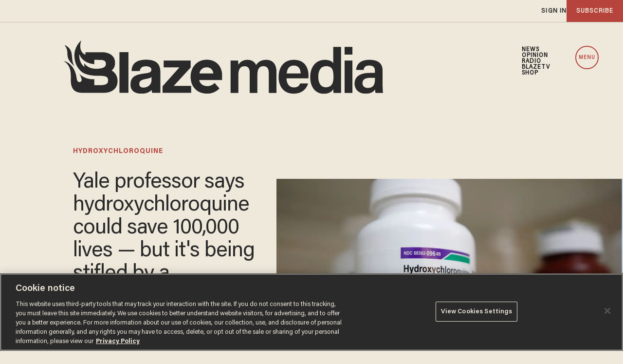

--- FILE ---
content_type: text/html; charset=utf-8
request_url: https://www.google.com/recaptcha/api2/anchor?ar=1&k=6Lf8zqgoAAAAAFUUkcOQ6F63JUDRJdiz_4BCIDPj&co=aHR0cHM6Ly9saW5rLnRoZWJsYXplLmNvbTo0NDM.&hl=en&v=N67nZn4AqZkNcbeMu4prBgzg&size=invisible&anchor-ms=20000&execute-ms=30000&cb=uw2w88hfyoy2
body_size: 49101
content:
<!DOCTYPE HTML><html dir="ltr" lang="en"><head><meta http-equiv="Content-Type" content="text/html; charset=UTF-8">
<meta http-equiv="X-UA-Compatible" content="IE=edge">
<title>reCAPTCHA</title>
<style type="text/css">
/* cyrillic-ext */
@font-face {
  font-family: 'Roboto';
  font-style: normal;
  font-weight: 400;
  font-stretch: 100%;
  src: url(//fonts.gstatic.com/s/roboto/v48/KFO7CnqEu92Fr1ME7kSn66aGLdTylUAMa3GUBHMdazTgWw.woff2) format('woff2');
  unicode-range: U+0460-052F, U+1C80-1C8A, U+20B4, U+2DE0-2DFF, U+A640-A69F, U+FE2E-FE2F;
}
/* cyrillic */
@font-face {
  font-family: 'Roboto';
  font-style: normal;
  font-weight: 400;
  font-stretch: 100%;
  src: url(//fonts.gstatic.com/s/roboto/v48/KFO7CnqEu92Fr1ME7kSn66aGLdTylUAMa3iUBHMdazTgWw.woff2) format('woff2');
  unicode-range: U+0301, U+0400-045F, U+0490-0491, U+04B0-04B1, U+2116;
}
/* greek-ext */
@font-face {
  font-family: 'Roboto';
  font-style: normal;
  font-weight: 400;
  font-stretch: 100%;
  src: url(//fonts.gstatic.com/s/roboto/v48/KFO7CnqEu92Fr1ME7kSn66aGLdTylUAMa3CUBHMdazTgWw.woff2) format('woff2');
  unicode-range: U+1F00-1FFF;
}
/* greek */
@font-face {
  font-family: 'Roboto';
  font-style: normal;
  font-weight: 400;
  font-stretch: 100%;
  src: url(//fonts.gstatic.com/s/roboto/v48/KFO7CnqEu92Fr1ME7kSn66aGLdTylUAMa3-UBHMdazTgWw.woff2) format('woff2');
  unicode-range: U+0370-0377, U+037A-037F, U+0384-038A, U+038C, U+038E-03A1, U+03A3-03FF;
}
/* math */
@font-face {
  font-family: 'Roboto';
  font-style: normal;
  font-weight: 400;
  font-stretch: 100%;
  src: url(//fonts.gstatic.com/s/roboto/v48/KFO7CnqEu92Fr1ME7kSn66aGLdTylUAMawCUBHMdazTgWw.woff2) format('woff2');
  unicode-range: U+0302-0303, U+0305, U+0307-0308, U+0310, U+0312, U+0315, U+031A, U+0326-0327, U+032C, U+032F-0330, U+0332-0333, U+0338, U+033A, U+0346, U+034D, U+0391-03A1, U+03A3-03A9, U+03B1-03C9, U+03D1, U+03D5-03D6, U+03F0-03F1, U+03F4-03F5, U+2016-2017, U+2034-2038, U+203C, U+2040, U+2043, U+2047, U+2050, U+2057, U+205F, U+2070-2071, U+2074-208E, U+2090-209C, U+20D0-20DC, U+20E1, U+20E5-20EF, U+2100-2112, U+2114-2115, U+2117-2121, U+2123-214F, U+2190, U+2192, U+2194-21AE, U+21B0-21E5, U+21F1-21F2, U+21F4-2211, U+2213-2214, U+2216-22FF, U+2308-230B, U+2310, U+2319, U+231C-2321, U+2336-237A, U+237C, U+2395, U+239B-23B7, U+23D0, U+23DC-23E1, U+2474-2475, U+25AF, U+25B3, U+25B7, U+25BD, U+25C1, U+25CA, U+25CC, U+25FB, U+266D-266F, U+27C0-27FF, U+2900-2AFF, U+2B0E-2B11, U+2B30-2B4C, U+2BFE, U+3030, U+FF5B, U+FF5D, U+1D400-1D7FF, U+1EE00-1EEFF;
}
/* symbols */
@font-face {
  font-family: 'Roboto';
  font-style: normal;
  font-weight: 400;
  font-stretch: 100%;
  src: url(//fonts.gstatic.com/s/roboto/v48/KFO7CnqEu92Fr1ME7kSn66aGLdTylUAMaxKUBHMdazTgWw.woff2) format('woff2');
  unicode-range: U+0001-000C, U+000E-001F, U+007F-009F, U+20DD-20E0, U+20E2-20E4, U+2150-218F, U+2190, U+2192, U+2194-2199, U+21AF, U+21E6-21F0, U+21F3, U+2218-2219, U+2299, U+22C4-22C6, U+2300-243F, U+2440-244A, U+2460-24FF, U+25A0-27BF, U+2800-28FF, U+2921-2922, U+2981, U+29BF, U+29EB, U+2B00-2BFF, U+4DC0-4DFF, U+FFF9-FFFB, U+10140-1018E, U+10190-1019C, U+101A0, U+101D0-101FD, U+102E0-102FB, U+10E60-10E7E, U+1D2C0-1D2D3, U+1D2E0-1D37F, U+1F000-1F0FF, U+1F100-1F1AD, U+1F1E6-1F1FF, U+1F30D-1F30F, U+1F315, U+1F31C, U+1F31E, U+1F320-1F32C, U+1F336, U+1F378, U+1F37D, U+1F382, U+1F393-1F39F, U+1F3A7-1F3A8, U+1F3AC-1F3AF, U+1F3C2, U+1F3C4-1F3C6, U+1F3CA-1F3CE, U+1F3D4-1F3E0, U+1F3ED, U+1F3F1-1F3F3, U+1F3F5-1F3F7, U+1F408, U+1F415, U+1F41F, U+1F426, U+1F43F, U+1F441-1F442, U+1F444, U+1F446-1F449, U+1F44C-1F44E, U+1F453, U+1F46A, U+1F47D, U+1F4A3, U+1F4B0, U+1F4B3, U+1F4B9, U+1F4BB, U+1F4BF, U+1F4C8-1F4CB, U+1F4D6, U+1F4DA, U+1F4DF, U+1F4E3-1F4E6, U+1F4EA-1F4ED, U+1F4F7, U+1F4F9-1F4FB, U+1F4FD-1F4FE, U+1F503, U+1F507-1F50B, U+1F50D, U+1F512-1F513, U+1F53E-1F54A, U+1F54F-1F5FA, U+1F610, U+1F650-1F67F, U+1F687, U+1F68D, U+1F691, U+1F694, U+1F698, U+1F6AD, U+1F6B2, U+1F6B9-1F6BA, U+1F6BC, U+1F6C6-1F6CF, U+1F6D3-1F6D7, U+1F6E0-1F6EA, U+1F6F0-1F6F3, U+1F6F7-1F6FC, U+1F700-1F7FF, U+1F800-1F80B, U+1F810-1F847, U+1F850-1F859, U+1F860-1F887, U+1F890-1F8AD, U+1F8B0-1F8BB, U+1F8C0-1F8C1, U+1F900-1F90B, U+1F93B, U+1F946, U+1F984, U+1F996, U+1F9E9, U+1FA00-1FA6F, U+1FA70-1FA7C, U+1FA80-1FA89, U+1FA8F-1FAC6, U+1FACE-1FADC, U+1FADF-1FAE9, U+1FAF0-1FAF8, U+1FB00-1FBFF;
}
/* vietnamese */
@font-face {
  font-family: 'Roboto';
  font-style: normal;
  font-weight: 400;
  font-stretch: 100%;
  src: url(//fonts.gstatic.com/s/roboto/v48/KFO7CnqEu92Fr1ME7kSn66aGLdTylUAMa3OUBHMdazTgWw.woff2) format('woff2');
  unicode-range: U+0102-0103, U+0110-0111, U+0128-0129, U+0168-0169, U+01A0-01A1, U+01AF-01B0, U+0300-0301, U+0303-0304, U+0308-0309, U+0323, U+0329, U+1EA0-1EF9, U+20AB;
}
/* latin-ext */
@font-face {
  font-family: 'Roboto';
  font-style: normal;
  font-weight: 400;
  font-stretch: 100%;
  src: url(//fonts.gstatic.com/s/roboto/v48/KFO7CnqEu92Fr1ME7kSn66aGLdTylUAMa3KUBHMdazTgWw.woff2) format('woff2');
  unicode-range: U+0100-02BA, U+02BD-02C5, U+02C7-02CC, U+02CE-02D7, U+02DD-02FF, U+0304, U+0308, U+0329, U+1D00-1DBF, U+1E00-1E9F, U+1EF2-1EFF, U+2020, U+20A0-20AB, U+20AD-20C0, U+2113, U+2C60-2C7F, U+A720-A7FF;
}
/* latin */
@font-face {
  font-family: 'Roboto';
  font-style: normal;
  font-weight: 400;
  font-stretch: 100%;
  src: url(//fonts.gstatic.com/s/roboto/v48/KFO7CnqEu92Fr1ME7kSn66aGLdTylUAMa3yUBHMdazQ.woff2) format('woff2');
  unicode-range: U+0000-00FF, U+0131, U+0152-0153, U+02BB-02BC, U+02C6, U+02DA, U+02DC, U+0304, U+0308, U+0329, U+2000-206F, U+20AC, U+2122, U+2191, U+2193, U+2212, U+2215, U+FEFF, U+FFFD;
}
/* cyrillic-ext */
@font-face {
  font-family: 'Roboto';
  font-style: normal;
  font-weight: 500;
  font-stretch: 100%;
  src: url(//fonts.gstatic.com/s/roboto/v48/KFO7CnqEu92Fr1ME7kSn66aGLdTylUAMa3GUBHMdazTgWw.woff2) format('woff2');
  unicode-range: U+0460-052F, U+1C80-1C8A, U+20B4, U+2DE0-2DFF, U+A640-A69F, U+FE2E-FE2F;
}
/* cyrillic */
@font-face {
  font-family: 'Roboto';
  font-style: normal;
  font-weight: 500;
  font-stretch: 100%;
  src: url(//fonts.gstatic.com/s/roboto/v48/KFO7CnqEu92Fr1ME7kSn66aGLdTylUAMa3iUBHMdazTgWw.woff2) format('woff2');
  unicode-range: U+0301, U+0400-045F, U+0490-0491, U+04B0-04B1, U+2116;
}
/* greek-ext */
@font-face {
  font-family: 'Roboto';
  font-style: normal;
  font-weight: 500;
  font-stretch: 100%;
  src: url(//fonts.gstatic.com/s/roboto/v48/KFO7CnqEu92Fr1ME7kSn66aGLdTylUAMa3CUBHMdazTgWw.woff2) format('woff2');
  unicode-range: U+1F00-1FFF;
}
/* greek */
@font-face {
  font-family: 'Roboto';
  font-style: normal;
  font-weight: 500;
  font-stretch: 100%;
  src: url(//fonts.gstatic.com/s/roboto/v48/KFO7CnqEu92Fr1ME7kSn66aGLdTylUAMa3-UBHMdazTgWw.woff2) format('woff2');
  unicode-range: U+0370-0377, U+037A-037F, U+0384-038A, U+038C, U+038E-03A1, U+03A3-03FF;
}
/* math */
@font-face {
  font-family: 'Roboto';
  font-style: normal;
  font-weight: 500;
  font-stretch: 100%;
  src: url(//fonts.gstatic.com/s/roboto/v48/KFO7CnqEu92Fr1ME7kSn66aGLdTylUAMawCUBHMdazTgWw.woff2) format('woff2');
  unicode-range: U+0302-0303, U+0305, U+0307-0308, U+0310, U+0312, U+0315, U+031A, U+0326-0327, U+032C, U+032F-0330, U+0332-0333, U+0338, U+033A, U+0346, U+034D, U+0391-03A1, U+03A3-03A9, U+03B1-03C9, U+03D1, U+03D5-03D6, U+03F0-03F1, U+03F4-03F5, U+2016-2017, U+2034-2038, U+203C, U+2040, U+2043, U+2047, U+2050, U+2057, U+205F, U+2070-2071, U+2074-208E, U+2090-209C, U+20D0-20DC, U+20E1, U+20E5-20EF, U+2100-2112, U+2114-2115, U+2117-2121, U+2123-214F, U+2190, U+2192, U+2194-21AE, U+21B0-21E5, U+21F1-21F2, U+21F4-2211, U+2213-2214, U+2216-22FF, U+2308-230B, U+2310, U+2319, U+231C-2321, U+2336-237A, U+237C, U+2395, U+239B-23B7, U+23D0, U+23DC-23E1, U+2474-2475, U+25AF, U+25B3, U+25B7, U+25BD, U+25C1, U+25CA, U+25CC, U+25FB, U+266D-266F, U+27C0-27FF, U+2900-2AFF, U+2B0E-2B11, U+2B30-2B4C, U+2BFE, U+3030, U+FF5B, U+FF5D, U+1D400-1D7FF, U+1EE00-1EEFF;
}
/* symbols */
@font-face {
  font-family: 'Roboto';
  font-style: normal;
  font-weight: 500;
  font-stretch: 100%;
  src: url(//fonts.gstatic.com/s/roboto/v48/KFO7CnqEu92Fr1ME7kSn66aGLdTylUAMaxKUBHMdazTgWw.woff2) format('woff2');
  unicode-range: U+0001-000C, U+000E-001F, U+007F-009F, U+20DD-20E0, U+20E2-20E4, U+2150-218F, U+2190, U+2192, U+2194-2199, U+21AF, U+21E6-21F0, U+21F3, U+2218-2219, U+2299, U+22C4-22C6, U+2300-243F, U+2440-244A, U+2460-24FF, U+25A0-27BF, U+2800-28FF, U+2921-2922, U+2981, U+29BF, U+29EB, U+2B00-2BFF, U+4DC0-4DFF, U+FFF9-FFFB, U+10140-1018E, U+10190-1019C, U+101A0, U+101D0-101FD, U+102E0-102FB, U+10E60-10E7E, U+1D2C0-1D2D3, U+1D2E0-1D37F, U+1F000-1F0FF, U+1F100-1F1AD, U+1F1E6-1F1FF, U+1F30D-1F30F, U+1F315, U+1F31C, U+1F31E, U+1F320-1F32C, U+1F336, U+1F378, U+1F37D, U+1F382, U+1F393-1F39F, U+1F3A7-1F3A8, U+1F3AC-1F3AF, U+1F3C2, U+1F3C4-1F3C6, U+1F3CA-1F3CE, U+1F3D4-1F3E0, U+1F3ED, U+1F3F1-1F3F3, U+1F3F5-1F3F7, U+1F408, U+1F415, U+1F41F, U+1F426, U+1F43F, U+1F441-1F442, U+1F444, U+1F446-1F449, U+1F44C-1F44E, U+1F453, U+1F46A, U+1F47D, U+1F4A3, U+1F4B0, U+1F4B3, U+1F4B9, U+1F4BB, U+1F4BF, U+1F4C8-1F4CB, U+1F4D6, U+1F4DA, U+1F4DF, U+1F4E3-1F4E6, U+1F4EA-1F4ED, U+1F4F7, U+1F4F9-1F4FB, U+1F4FD-1F4FE, U+1F503, U+1F507-1F50B, U+1F50D, U+1F512-1F513, U+1F53E-1F54A, U+1F54F-1F5FA, U+1F610, U+1F650-1F67F, U+1F687, U+1F68D, U+1F691, U+1F694, U+1F698, U+1F6AD, U+1F6B2, U+1F6B9-1F6BA, U+1F6BC, U+1F6C6-1F6CF, U+1F6D3-1F6D7, U+1F6E0-1F6EA, U+1F6F0-1F6F3, U+1F6F7-1F6FC, U+1F700-1F7FF, U+1F800-1F80B, U+1F810-1F847, U+1F850-1F859, U+1F860-1F887, U+1F890-1F8AD, U+1F8B0-1F8BB, U+1F8C0-1F8C1, U+1F900-1F90B, U+1F93B, U+1F946, U+1F984, U+1F996, U+1F9E9, U+1FA00-1FA6F, U+1FA70-1FA7C, U+1FA80-1FA89, U+1FA8F-1FAC6, U+1FACE-1FADC, U+1FADF-1FAE9, U+1FAF0-1FAF8, U+1FB00-1FBFF;
}
/* vietnamese */
@font-face {
  font-family: 'Roboto';
  font-style: normal;
  font-weight: 500;
  font-stretch: 100%;
  src: url(//fonts.gstatic.com/s/roboto/v48/KFO7CnqEu92Fr1ME7kSn66aGLdTylUAMa3OUBHMdazTgWw.woff2) format('woff2');
  unicode-range: U+0102-0103, U+0110-0111, U+0128-0129, U+0168-0169, U+01A0-01A1, U+01AF-01B0, U+0300-0301, U+0303-0304, U+0308-0309, U+0323, U+0329, U+1EA0-1EF9, U+20AB;
}
/* latin-ext */
@font-face {
  font-family: 'Roboto';
  font-style: normal;
  font-weight: 500;
  font-stretch: 100%;
  src: url(//fonts.gstatic.com/s/roboto/v48/KFO7CnqEu92Fr1ME7kSn66aGLdTylUAMa3KUBHMdazTgWw.woff2) format('woff2');
  unicode-range: U+0100-02BA, U+02BD-02C5, U+02C7-02CC, U+02CE-02D7, U+02DD-02FF, U+0304, U+0308, U+0329, U+1D00-1DBF, U+1E00-1E9F, U+1EF2-1EFF, U+2020, U+20A0-20AB, U+20AD-20C0, U+2113, U+2C60-2C7F, U+A720-A7FF;
}
/* latin */
@font-face {
  font-family: 'Roboto';
  font-style: normal;
  font-weight: 500;
  font-stretch: 100%;
  src: url(//fonts.gstatic.com/s/roboto/v48/KFO7CnqEu92Fr1ME7kSn66aGLdTylUAMa3yUBHMdazQ.woff2) format('woff2');
  unicode-range: U+0000-00FF, U+0131, U+0152-0153, U+02BB-02BC, U+02C6, U+02DA, U+02DC, U+0304, U+0308, U+0329, U+2000-206F, U+20AC, U+2122, U+2191, U+2193, U+2212, U+2215, U+FEFF, U+FFFD;
}
/* cyrillic-ext */
@font-face {
  font-family: 'Roboto';
  font-style: normal;
  font-weight: 900;
  font-stretch: 100%;
  src: url(//fonts.gstatic.com/s/roboto/v48/KFO7CnqEu92Fr1ME7kSn66aGLdTylUAMa3GUBHMdazTgWw.woff2) format('woff2');
  unicode-range: U+0460-052F, U+1C80-1C8A, U+20B4, U+2DE0-2DFF, U+A640-A69F, U+FE2E-FE2F;
}
/* cyrillic */
@font-face {
  font-family: 'Roboto';
  font-style: normal;
  font-weight: 900;
  font-stretch: 100%;
  src: url(//fonts.gstatic.com/s/roboto/v48/KFO7CnqEu92Fr1ME7kSn66aGLdTylUAMa3iUBHMdazTgWw.woff2) format('woff2');
  unicode-range: U+0301, U+0400-045F, U+0490-0491, U+04B0-04B1, U+2116;
}
/* greek-ext */
@font-face {
  font-family: 'Roboto';
  font-style: normal;
  font-weight: 900;
  font-stretch: 100%;
  src: url(//fonts.gstatic.com/s/roboto/v48/KFO7CnqEu92Fr1ME7kSn66aGLdTylUAMa3CUBHMdazTgWw.woff2) format('woff2');
  unicode-range: U+1F00-1FFF;
}
/* greek */
@font-face {
  font-family: 'Roboto';
  font-style: normal;
  font-weight: 900;
  font-stretch: 100%;
  src: url(//fonts.gstatic.com/s/roboto/v48/KFO7CnqEu92Fr1ME7kSn66aGLdTylUAMa3-UBHMdazTgWw.woff2) format('woff2');
  unicode-range: U+0370-0377, U+037A-037F, U+0384-038A, U+038C, U+038E-03A1, U+03A3-03FF;
}
/* math */
@font-face {
  font-family: 'Roboto';
  font-style: normal;
  font-weight: 900;
  font-stretch: 100%;
  src: url(//fonts.gstatic.com/s/roboto/v48/KFO7CnqEu92Fr1ME7kSn66aGLdTylUAMawCUBHMdazTgWw.woff2) format('woff2');
  unicode-range: U+0302-0303, U+0305, U+0307-0308, U+0310, U+0312, U+0315, U+031A, U+0326-0327, U+032C, U+032F-0330, U+0332-0333, U+0338, U+033A, U+0346, U+034D, U+0391-03A1, U+03A3-03A9, U+03B1-03C9, U+03D1, U+03D5-03D6, U+03F0-03F1, U+03F4-03F5, U+2016-2017, U+2034-2038, U+203C, U+2040, U+2043, U+2047, U+2050, U+2057, U+205F, U+2070-2071, U+2074-208E, U+2090-209C, U+20D0-20DC, U+20E1, U+20E5-20EF, U+2100-2112, U+2114-2115, U+2117-2121, U+2123-214F, U+2190, U+2192, U+2194-21AE, U+21B0-21E5, U+21F1-21F2, U+21F4-2211, U+2213-2214, U+2216-22FF, U+2308-230B, U+2310, U+2319, U+231C-2321, U+2336-237A, U+237C, U+2395, U+239B-23B7, U+23D0, U+23DC-23E1, U+2474-2475, U+25AF, U+25B3, U+25B7, U+25BD, U+25C1, U+25CA, U+25CC, U+25FB, U+266D-266F, U+27C0-27FF, U+2900-2AFF, U+2B0E-2B11, U+2B30-2B4C, U+2BFE, U+3030, U+FF5B, U+FF5D, U+1D400-1D7FF, U+1EE00-1EEFF;
}
/* symbols */
@font-face {
  font-family: 'Roboto';
  font-style: normal;
  font-weight: 900;
  font-stretch: 100%;
  src: url(//fonts.gstatic.com/s/roboto/v48/KFO7CnqEu92Fr1ME7kSn66aGLdTylUAMaxKUBHMdazTgWw.woff2) format('woff2');
  unicode-range: U+0001-000C, U+000E-001F, U+007F-009F, U+20DD-20E0, U+20E2-20E4, U+2150-218F, U+2190, U+2192, U+2194-2199, U+21AF, U+21E6-21F0, U+21F3, U+2218-2219, U+2299, U+22C4-22C6, U+2300-243F, U+2440-244A, U+2460-24FF, U+25A0-27BF, U+2800-28FF, U+2921-2922, U+2981, U+29BF, U+29EB, U+2B00-2BFF, U+4DC0-4DFF, U+FFF9-FFFB, U+10140-1018E, U+10190-1019C, U+101A0, U+101D0-101FD, U+102E0-102FB, U+10E60-10E7E, U+1D2C0-1D2D3, U+1D2E0-1D37F, U+1F000-1F0FF, U+1F100-1F1AD, U+1F1E6-1F1FF, U+1F30D-1F30F, U+1F315, U+1F31C, U+1F31E, U+1F320-1F32C, U+1F336, U+1F378, U+1F37D, U+1F382, U+1F393-1F39F, U+1F3A7-1F3A8, U+1F3AC-1F3AF, U+1F3C2, U+1F3C4-1F3C6, U+1F3CA-1F3CE, U+1F3D4-1F3E0, U+1F3ED, U+1F3F1-1F3F3, U+1F3F5-1F3F7, U+1F408, U+1F415, U+1F41F, U+1F426, U+1F43F, U+1F441-1F442, U+1F444, U+1F446-1F449, U+1F44C-1F44E, U+1F453, U+1F46A, U+1F47D, U+1F4A3, U+1F4B0, U+1F4B3, U+1F4B9, U+1F4BB, U+1F4BF, U+1F4C8-1F4CB, U+1F4D6, U+1F4DA, U+1F4DF, U+1F4E3-1F4E6, U+1F4EA-1F4ED, U+1F4F7, U+1F4F9-1F4FB, U+1F4FD-1F4FE, U+1F503, U+1F507-1F50B, U+1F50D, U+1F512-1F513, U+1F53E-1F54A, U+1F54F-1F5FA, U+1F610, U+1F650-1F67F, U+1F687, U+1F68D, U+1F691, U+1F694, U+1F698, U+1F6AD, U+1F6B2, U+1F6B9-1F6BA, U+1F6BC, U+1F6C6-1F6CF, U+1F6D3-1F6D7, U+1F6E0-1F6EA, U+1F6F0-1F6F3, U+1F6F7-1F6FC, U+1F700-1F7FF, U+1F800-1F80B, U+1F810-1F847, U+1F850-1F859, U+1F860-1F887, U+1F890-1F8AD, U+1F8B0-1F8BB, U+1F8C0-1F8C1, U+1F900-1F90B, U+1F93B, U+1F946, U+1F984, U+1F996, U+1F9E9, U+1FA00-1FA6F, U+1FA70-1FA7C, U+1FA80-1FA89, U+1FA8F-1FAC6, U+1FACE-1FADC, U+1FADF-1FAE9, U+1FAF0-1FAF8, U+1FB00-1FBFF;
}
/* vietnamese */
@font-face {
  font-family: 'Roboto';
  font-style: normal;
  font-weight: 900;
  font-stretch: 100%;
  src: url(//fonts.gstatic.com/s/roboto/v48/KFO7CnqEu92Fr1ME7kSn66aGLdTylUAMa3OUBHMdazTgWw.woff2) format('woff2');
  unicode-range: U+0102-0103, U+0110-0111, U+0128-0129, U+0168-0169, U+01A0-01A1, U+01AF-01B0, U+0300-0301, U+0303-0304, U+0308-0309, U+0323, U+0329, U+1EA0-1EF9, U+20AB;
}
/* latin-ext */
@font-face {
  font-family: 'Roboto';
  font-style: normal;
  font-weight: 900;
  font-stretch: 100%;
  src: url(//fonts.gstatic.com/s/roboto/v48/KFO7CnqEu92Fr1ME7kSn66aGLdTylUAMa3KUBHMdazTgWw.woff2) format('woff2');
  unicode-range: U+0100-02BA, U+02BD-02C5, U+02C7-02CC, U+02CE-02D7, U+02DD-02FF, U+0304, U+0308, U+0329, U+1D00-1DBF, U+1E00-1E9F, U+1EF2-1EFF, U+2020, U+20A0-20AB, U+20AD-20C0, U+2113, U+2C60-2C7F, U+A720-A7FF;
}
/* latin */
@font-face {
  font-family: 'Roboto';
  font-style: normal;
  font-weight: 900;
  font-stretch: 100%;
  src: url(//fonts.gstatic.com/s/roboto/v48/KFO7CnqEu92Fr1ME7kSn66aGLdTylUAMa3yUBHMdazQ.woff2) format('woff2');
  unicode-range: U+0000-00FF, U+0131, U+0152-0153, U+02BB-02BC, U+02C6, U+02DA, U+02DC, U+0304, U+0308, U+0329, U+2000-206F, U+20AC, U+2122, U+2191, U+2193, U+2212, U+2215, U+FEFF, U+FFFD;
}

</style>
<link rel="stylesheet" type="text/css" href="https://www.gstatic.com/recaptcha/releases/N67nZn4AqZkNcbeMu4prBgzg/styles__ltr.css">
<script nonce="aumktCmb7XcPdX9idlLGbg" type="text/javascript">window['__recaptcha_api'] = 'https://www.google.com/recaptcha/api2/';</script>
<script type="text/javascript" src="https://www.gstatic.com/recaptcha/releases/N67nZn4AqZkNcbeMu4prBgzg/recaptcha__en.js" nonce="aumktCmb7XcPdX9idlLGbg">
      
    </script></head>
<body><div id="rc-anchor-alert" class="rc-anchor-alert"></div>
<input type="hidden" id="recaptcha-token" value="[base64]">
<script type="text/javascript" nonce="aumktCmb7XcPdX9idlLGbg">
      recaptcha.anchor.Main.init("[\x22ainput\x22,[\x22bgdata\x22,\x22\x22,\[base64]/[base64]/MjU1Ong/[base64]/[base64]/[base64]/[base64]/[base64]/[base64]/[base64]/[base64]/[base64]/[base64]/[base64]/[base64]/[base64]/[base64]/[base64]\\u003d\x22,\[base64]\\u003d\\u003d\x22,\x22w7k4w6UpfcOAD3rCl0LCisOCw5N6f8Ksc3kUw5HClcOew4VNw4PDucK4WcOREgtfwrJHP31/wpBtwrTCqgXDjyPCoMK2wrnDssKkdizDjMK4aH9Ew5jCniYDwqk/XiNnw6LDgMOHw4nDqcKncsKSwprCmcO3fsOPTcOgFcO7wqosdsOfLMKfMMOgA2/Ck0zCkWbCjcO8IxfClcK/ZV/DjsOBCsKDbsKaBMO0wq/DuCvDqMOSwokKHMKQTsOBF0kcZsOow6DCtsKgw7A+woPDqTfCpcOXICfDkMK6Z1NYwrLDmcKIwqkawoTCkhXCksOOw695wovCrcKsDcKJw48xXFAVBULDusK1FcKswqDCoHjDvcKwwr/[base64]/wr3DiMOZPsKJw6nCi8OswpQ6SiPDkGbDsGN/w4BnBsOxwr50EcO4w7cnSMKJBsOowoAsw7poVzPCisK6SzTDqA7CnQ7ClcK4H8OKwq4awp3DhwxEBhE1w4F1wrs+ZMKZRFfDoxdYZWPDi8KdwppuY8KgdsK3wrgBUMO0w5d4C3I/wpzDicKMC3fDhsOOwr/DqsKoXwhvw7ZvGR1sDQ/DrDFjf2dEwqLDsFgjeFh4V8OVwpnDocKZwqjDqUBjGAbCnsKMKsK9C8OZw5vCmSkIw7U6ZEPDjWM+wpPCiAAiw77DnS/CicO9XMKjw7INw5JswqMCwoJPwqdZw7LCiyABAsOzXsOwCDXConXCgh0jSjQawr8hw4Euw45ow6xUw6LCt8KRYcK5wr7CvS1Sw7g6wqTCjj0kwqVUw6jCvcONJwjCkRJfJ8OTwq1nw4kcw5vClEfDscKYw7shFmZpwoYjw6FSwpAiNFAuwpXDoMKBD8OEw5/[base64]/Ch8OnXsO5FUsIwoldckvCn8OtByHClcOMKMKYRz/Cu8KGFT85IcO1emDCiMOxZ8OVwrXCngpNwrzCtmgdOMOpYcOramItwo/[base64]/wp7DjMOzdsOIwr7CjF4cw7h8fMKYw4zDvsOgL1Upw4/[base64]/UMK1BzsSwqlDwr1xAcOOFsONw4nDi8Ofw7nCvyJ/AMK+EyXDhmhwTA1YwpM5SW4DCMKhDmZfaldNfWVXSB8CCMO2BBB6wqPDunHDqcK6w7AGw4XDmhvColZxecKcw7HCs1tLNcKUbWLDgMOhw5xSwonCpygSwqfCp8Klw4/DrsOfPcK4wqvDul1yO8OTwoouwrQ7wrlEUBNnQQgdacKBw4DDlcO7TMOUw7bDpGYGw57DiGUowp9Lw64cw5YMdMOLHsOCwrwwbcOswpAyYxFvwogpPlRNw5s/L8OMwqbDoSjDv8KwwrPCgwrCugrCn8OEUMOpXsKEwq8Swo4nM8KmwpwtRcKewowEw6jDgATDl2dfbx3DiQI3KsKQwpTDrMOPZVbChFZkwrotw7AcwrrCqTkjflHDgcOhwqINwprDv8KHw6RNZnhawqPDvcOGwr7Dt8K3woYfasKYw7/DicKBdcOZEsOGJjtfD8OVw6bCtis4wqvDsgk7w6VUw6zDhh12QcKsKMK0W8OnSsObw78FIcOhKATDmcOVHMKmw7kJVEPDvsKBw4nDiQ/DlFwsXmR0NFEgwr3DsGjDjzrDjMO/MVbDpi/[base64]/[base64]/[base64]/[base64]/[base64]/CtU3CvEfDq8KewpphOcK8PMKEw6Bxw4LDqhDDqcOMwoXDtMOEDsKiXcOHDW42wqPCh2LCqznDtnZxw6hyw6DDgcOvw7JDEsKRWcOGw6fDucKKQcKswqLCimrCq1vDvzjChE9Dw5RTZMKAw4prSXd0wrrDtQRqXjrDhyzCsMKyM0NNwo7CnCXDkS88w4d/[base64]/DilF9wrnCgsOuwqYcwqrCi8KrOcKiwrvDkcKgwo1saMKPwp/DnEvCh2zCrHvDmB/Co8OfU8KdwqzDusOtwpvDo8Okw4XDtEnCp8KQIMOVayXCr8OsIsKOw5hfJBtVDcONVsKldFJdeV7DmsOGwoPCuMO/wqYtw5gaCynDmFrChk3DrMOQwoHDnkskw5xtTGQEw7zDrWzDjSBhA0fDsAAKw73DtS3ChcKQwqrDgjTCrsOsw4p4w64iwrFjwoTCiMOUwpLCnCZtD1gpER8WwrbDqMODwoLCssK+w7vDi0jCmgcXS14ub8Keen/DpyoOw6bCjMKNKMKFwrx6HMK3woXCmsK7wqg/[base64]/CtwDCpBxAw6jCghzCh0paKcKdw6LDvGzDmT4rw7rDjcKaEiHCt8OeW8OdLV0cRjLDuhJFw74ywrTDgyvDiQQRwqTDisKUa8KtM8KJw5PCncOhw7coWcOVc8Khf3nDsg7Cm1trBQ3ClsOJwrs8SWh0w4rDqlESIATCimtCFcKfHAoHw7/CmXLDp1t3w4pOwp9oOSLDkMKdJlcmBydEw6PDhwA1wr/DnsK2UwHCrcKNw63DvUjDlmzDjsORwqTCg8Kpw4QUMcOKwrnClwDCm13CsXPChXt4wotJw6TDjS/DozcULsKKacKTwotow7YwF1nDrktmwq98XMKUGFIbwrgFwq8Iwoc6w4XCn8Osw4nDrMKfw7sDw5B2w6nDrMKoWSTCvMO2H8OSwp8XYMKpUjkWw79/w4fCk8KhCitgwqINw5fCm1Now65KA3YHf8KBAgbCicO6wr7DgUrCvzdmdGAMP8K3QsOewqDDugB2c1vCqsODHcOwQmpxERlZw6zCiUYvDHMKw67DjMOYw6F5wo3Dk1dPTSQ1w5PDuHYrwq/Du8KTw6EswrU/clvCqcOPUMKWw6s9esKBw4RUTXXDqsOPXMK9R8OyIQjCnWrChgPDrn/Cn8KVCsKmJsO+DlrDsxbDjSLDtMOtwr/ChcK2w7g7d8Otw7dJLBnDtWzCn1/[base64]/w5TDscKnJDzDgsKPwqHDsQ/CscKgfEHColRYw6nCisODwoE5NsO3w4jCtWFZw5Nnw6DChcOvN8OYHhzCpMO8VCfDu1UvwqbCmEclwo5Xwpghb1DCmXNrwpIPw7Y9woggwoJ8w5RMNWHCtV/ClMK7w47Dt8Krw64Fwpl3woNPwoPCm8KdPS4Pw4lkwp0zwobCnxbCssOJI8KdMXLCrGpjX8O5RVx0U8Kow4DDnCfCjAYuw4htwo/Dr8KIwpAkbsKDw7B4w597NhYow6RvBFYEw6/DjinDpsObRMO7OsKiGmFqBRdawo/CnsOmwptjU8Kmw7IQw4Abw53CicOfCg93NlLCv8Kfw57Cg2DDiMOKQsKRC8OcGz7Cn8K2RsOBAMOYd1vDmkktSV3Ds8OdLcKawrbCgMKOLsOSw6oVw60Dw6bDggJ+PTfDpGnCvGJsD8O2VcKtTcKUG8KgKcKswpMUw4TDswrCkcORBMOlw6HCt2/CocO4w5xKXkkPwoMTw5zCgSXCjAnDnnwVe8OKJ8OVw41bXcKmw71keFfDum1ww63DrivDtT95Tg/DjcOZC8OfEMO8w5kaw64AaMO4OGxHwojDvcOXw7DCj8OcC2ZgIsO3YMOWw4zDk8OSYcKHYsKAwqRkJcOvPMObR8KKNcOsHcK/wp/CqAU1w6NZcsOtLXcyYMK1w53DpFnCry0/[base64]/wrbCucKnHX4BFMKgw6xmwpB5FlPCnSHCpsKWwqbCm8KWEMKYw4DCiMOjFRF2XQh1SsO7ccONw6DDr0nCpjALwpvDm8Khw7LDhXPDtX7DgALCnEvCmGIXw5ACwqERw75Mwp7DvxM5w4xcw7/[base64]/DpjEUwqHDp8OeFVXDpUAqeMOzCsKDwroBaVHDvhFgwq3Chjh4wpLDkg4/bcK7RsOAOn/Cu8OQwq7Dpz7Dv1g0CcOUw6TDmsO/KxbCicKMB8O5w7VkW0LDh2kKw6nDrFUow4prwo1+wrzCs8KlwoXCuBMYwqDDsSsFNcONOREUT8OnIWE/wpoSw4IDNTnDtFTCl8Oyw71gw6jDtMO1w6tYw7I1w7QFwp7Ds8OcM8OAIjwZGi7Cq8OUwqgjwobCj8K2wpMwDUJXZloxw7tMVsKHw5UrZ8OAbSldw5jDrMOVw57CpGEmwr8rwrrCqxPDvBFOBsKDw67DtMKswrNVMC/DuArDr8KZwoZCwpI+wrorwoJhw4gDeVPDphVCJSAiDcK8elfDqsOYHE3CkE0UCXd1w6UnworCuXMIwrMKFzbCtSlnw7TDgzJKw5LDllDCniEGJsK0wrHDl1MKwpHDtF9Aw6dFHMK7bcKObsKGJsKYKsKdD3Zyw5tVw4LDlFc/[base64]/wrDDkcOkw48Yw6jDt0EaSVQcw4nCqsKxE8OUPsK2w6hPCWXCtxXClkVcwp5SOsKsw77DscKzK8KUAFzDisOJS8OlYMKbB2nCm8Ozw6rCgRrDsk9FwqM3asKZwqsyw4HCkcOhPQ7CocODw4IWczwHw7cAZU5Vw6loQ8Ohwr/[base64]/w7jDoDwOHsKIwpE3wrNfw4lSPwwcdMK0w6FRHS1hw495w47Dhyw8TMOvPzE7JVTCq1zDpiF3wpd9w5TDlMOHJcKaeEdEaMOEJMOiwoAvwphNJR/Dpgl8McKfaX3CoR3CusOwwpwsEcOvR8Oaw5hRwopdw7jDuSxZw5J6w7FWUsKgC383w5DCs8KoNQrDocOjw4x6wpRbwoNbX1nDk27DhWrDkAkOdh9dYMKsM8Kew4QCMV/DtMKOw67DqsK4KEzDghnCtsO1KsO9FyLCpsKkw4smw6cawpvChzcRw6jDjgvCl8KWw7UzMEUiw4d0wrzDicO/YzjDiCjCu8KXasOed0BWwrTDumDCqRQtYMOMw75oTMOEQHFXw54iRMOhIcKFd8OzVn9hw5J1w7fDk8OEw6fDocO4wpEbwqfDr8OKHsOaf8KTdifDuE/Ckz7CrlR+wrrCi8OswpIywqrCn8OZc8OgwpItw53CgMKmw6DDh8KPwprDowvCtSnDnyQaKsKFB8OZdA8Ow5oPw5t5wqHCusKHJkjCrG8kOsKVGifDqyISGMOowonCnMKjwrzCocOCAW3DocKmw4MkwpXDkkLDhBcxwqDDnkBnwq/CmsOvcsKrwrjDqcKSNxg2wrzChm4ba8O7wqkAH8O3w7FPBixXD8KWWMKQYULDgilPwolfw63DscK1woYhT8Knw7TCq8O9w6HDgXDCogZJwq/CsMOHwoXDuMOQF8KbwoMfX24UXcKBw6vCtCpaZQ7CicKnGEwfw7PDpU9jw7cdQcK6bMOWbsO6XB4lG8OJw5PClGIVw4cUOsKBwr0IfUvDjMKiwoXCt8KccsOpdV7DoxZpwpscw6JXMzLCosO2MMO7w6QsfsOCbVfDr8OWw7nClwYIw4lbeMOOwp9pbsKAaUl/w44fwpvCgMO3woN5wpwew6gUZlrChsKLwrDCgcOvw505KsOewqXDoVAIw4jCp8OswqfDhFAbC8KOwpIDJD4TKcOmw57DjMKuwpZacABdw6c4w7PCsi/Cgjt+U8Ohw4PCtg/DlMK7XcOrJ8OZwpZKw7RPITsaw4bCgSbCkMOOIMO9w5NSw6VcL8OgwqpxwqrDt3YBOCI2HnNNw41/ZMKVw4ppw5TCvsO1w6sRw7fDuH/[base64]/CoBXDgSZLwpfCtFdxAsKaJnDDphlgw7l4UcOnM8K3LsK+W0YKwrYdwqVKw4EXw7JQw5nDrS0pfnY4NMKiw7F7aMOOwrXDscOFOcKLw4/DmnheI8OsdcKHV1jCqQpgwodhw63Dojh7UUIRw67CnyMAw6tkQMOYBcOqRnsHIGNvwrbCvyN/wrfDpxTCs0HDhcK7SnzCgEleQ8OOw6kuwooBBcOdQGAuc8OfZcKuw5lXw7ERNhlLdsOiwrvCjsOvfMOHOS3CvcKcL8KOw4/[base64]/DgkTCk8OcG8OcXz8JVBMDTcKiwofDkVkYYR3DssOcwrrDv8K8acKlw7ZQYR3ClcOaMREVw6/[base64]/[base64]/DgU7Dm8Kkw4TDq8KaT0QIw5Raw5J5U1Qww4fCmB7Cl8KvFXDCvizCg1/CgMKGHVcHDnsEwoHCucObM8KTwrPCu8KuCsKhWsOqRCDCscOhenHCpcOTIQtuwqoBSS01wpUBwo0Kf8OuwpQSwpfCi8OVwp4YPGbCgm1HSlvDg13DoMKpw4zDoMOCNcOmwo3DpUwQw59NX8Kbw7RxfCPCjsKcQ8O6wrwhwoV5ZnE/ZsOJw4bDg8OBb8K5I8KLw5HCuAAuwrLCvMK9IMKcKQrDlG8nwp7DgsKTw7bDvsKbw6deLMO6w6cbOsK4Ll0ZwqnDkiU0HHkjPjPDo0rDuENlcCTCq8O0w5JAS8KfdjNyw4llfMOhw7V4w5/[base64]/wqUlwpcFcMKywpDDvcKuP0LCosORwqMNw6jDnx08w5TDtMOnO3wkTBjCtT5LZsO2VH3Co8K+wonCthTCqMOzw6bCrMKvwrwybMKBWMKWHcOpwrfDoU5CwoBDwoPCh3w5VsKqWsKNOBDCp0QFHsK/[base64]/ChBzCjsKXGXZ8GSQSwqnCjMOpw43CncOGw48weS19WRhWwp3CiVPDr1XCusO4w7DDmcKwbF7Dt0PCo8Onw7rDo8K1wpkZMz7CqRUWKR/CssOsR2rCnUzCpMO6wrDCvBYifypkw4LDknzChjpiH3Jyw7HDnhdJVx95NMObbcOBKATDj8OUSsOowrIsfi4/wrLCrcOlfMKwCDxUHMOPw5XDijXDo1Ugwr7DnMObwprDqMODw7nCq8KPwo8Lw7PCssKdCMKMwofDoAlTwo4LCmvCvsK2w73Dl8KYIMOFZBTDlcOlUzPDlG/DiMK6wrkaIcKew4fDnHfDicKVNFpGGMOKMMOSwo/DqsO4wqAaw6/Cp0tBw5/CtsKEw7VEFsOAXMK9anbCo8OcAsKfwroENR4aQMKWwoBjwrJmNsKqEMKjwqvCvybCpcKVIcOTRFTCssOLScK+a8OAw6h2wr/CtcOZVTAub8OObThew5Rsw6UIahILdsKjbBxxB8KOMTzDtlLCpcKrw7lDw7XDg8OYw7/[base64]/[base64]/[base64]/[base64]/w5jCuHvDiMOzbMOrEMOQwqHDnsKeV3Zmwq8ZdC0BDsK2wobCiSrDqMOJwqVkaMO2ORk9wovCpVbDtS/DtUXCjsO8wr1OVsO9w7nCkcKwUsKvwpdsw4DCiUPCvMONTsKwwp8KwppfW1pPw4bCiMOWV39AwrhFwpHCpmEZw78kFR8/w7Ahw6jDiMOtPk4RRgjDu8OlwodrQsKAwqHDkcONR8KaVMOOLsK2EDjCpcKrwpXCncODFRoGR0LCizJIwoXCpRbCkcOYbcOsHcOzeH94HMKOwrHDpsO3w49+DsOWIcK7QcOJc8OOwpB7w786wrfCiRETwqTDjyN4wpXCpGltw5/[base64]/w6zDqW/Cjh8NFiLDqW1kewh+D8OOYcOCw5wBwrNNw5jDszccw6AewrbDjhbDvcKIwpPDn8OUJsOHw41XwqxTEUlWHsO9w5I/w4vDuMO0wp3CiG/DlcKnHiYjS8KbMwVzWhEgdh7DrWYVw5DCv1MkLMKkEsOTw47Cs1LCo282woEUT8OoDydzwrROBlTDicK0w7RXw4lRJB7CqHkiKcOUw6gmOsOIFxLCssKhworDrA/DtcO5wrNyw5FvWMOtS8KTw5HDtMK3QS3CjMOMw7/Cv8O/MirChXXDvDd1w6MjwqLCoMOUa0fDth7CqMO3CwHCncOfwqgDMsO/w7oKw60lGj4PVMKeK0vCoMORwrpIwpPChMOWw4pMKFrDgF7CuSUtw55iwrNDB191w4FWXDPDnRY8w4/DqsKoeDV9wo9iw4wIwprDixDCnB3DkcOFw6rCh8KpDQ1IRcKNwrnDiQbDiCpcAcOSE8OJw7lQBsOpwrfCssKuwp7DnsOACUlwRhzDl3fCkcOPwr/CpSMTw6jCosOrLVXCnsK/[base64]/dgwgwp0Cw5AjwpTDssOxZcODw7/CgcKkWSAXPwrDn8O/wo8gwq1mwr7DuTrChsKUw5RbwrrCpSHCgsO9E1g6BH7Dn8K0dHYhw6/Dp1HChcOow7M3bFgDw7NlDcK5GcOBw48+w5ofQsK6wozDo8OmI8Otwrc3HHnDkHleRMKrcTfDpSM1wr7DlVErw4gEDMONZ17Cgj/DqsODPnHCgEgDw5haTcOmKMK9alIbT1zCmU7CnsKMfGXCo0XDmV9aNsKzw5Ucw4/[base64]/[base64]/wpIofFDCsRjDqcKGAMKIw5TDjQ/CjkUYw6HCn8OwwrbCtcKtHgvChcKuw4E9BBfCrcOqJxZEcnXCnMKzQhcMRsKkI8KAR8KSw7jDrcOhOMO1d8Ocwol8ZEvCtcO9w43CgMOcw5IowoTCoSsVEcOZPD/CmcOuVTVewp9Qwr1VAsKjw7kXw75cwpbCh0zDjcK5RMKswpd3wrljw6LCgCMgw7/DpkLCmMOHw4IpbT5UwqPDln9twoZ3ZMK6w77Ct0pDw4rDicKYQMKJBCfCmw/CqnoowplzwoweUcOaUGQtwp/Cl8OPwrPDhsOSwqfDm8OvBcKtWsKAwpTDscK1w5HDrcKDCsOgwoNRwq91e8Oaw7zClMKvwprDrcKnw4jCqBJswo/CkiRmIBPCgCXCiAINwoPCq8O5XsORwrzDuMKnw5QZAhbCgwHDoMKpworCoC07wpUxfcOxw5PCksKrw4vCjMKmL8O7IcK8w5LDpsO3w5XCiS7CrkYyw7fChAHCgHRGw4bCojoOwprCgWViwp/[base64]/CtgzDkcOIZ2kawoUqwq84wr5/U3U3w7Z7woDDl0dgKsO3YMKLwrVNWUcZIRXCpR17wo7DoELDgMKTcRrDh8O8FsOIw5DDocOgBcORM8ONOHzCm8OmFyJcw7csXcKJJcO+woXDhyNLNlHDgzAlw5RBw4kHeFYuGcKZSsKLwoQFw6opw5dGe8K/wrZ/w4Rqa8K9MMK3wpEBw5PCvMOzGQpXGjbDgcOWwqXDl8Obw6nDmMKEw6RcJm3Cu8OrcMOXwrLCqyxOZMO5w4lWOj/CusOhwqXDrHXDucKyFSTDnUjCgzpwQcOkJAfDrsO8w5INwrjDrH0hKSphM8OJwrEoT8KEw5EWdnfCmsKhI3vDrcOuwpVnw6/DvMO2w4daO3V3w6nDrWgCw4NoBCFiwpzCpcOSw43DrMOwwq4Rwr/[base64]/[base64]/Dg8OQShEbwoPDl8Kswr01TXrDgMOKXUzDm8OoWE3DmsO5w7sEf8OhNcKLwpcpTHDDi8Krw4jDtjLCn8OGw5fCo3bDv8KRwp00WFd3BHEKwqHDucOLQTPDnC0CSMOww59Jw6c4w5V0K0zCm8O9M1/ClsKPH8Ohw4LDoDdEw4/Ck3dpwppVwo7DnSfDkMOQw5oFKcOVwqPDq8OLw7TCjsKTwrxDBSvDtg9GVcOXw6zDp8KXw63DjcKfw73Cs8KDIcOmWFHCrsOUwo4dM3RZCsOqZ1vCtsKew5HChcORV8KTwrfDgCvDpMOVwqvCjk1EwpnCgMKDGsKNLcOMA2l4HcKncDtyJzzCmUVUw7dWAyt5T8Oww4/Dnm/DiwPDjMO/[base64]/w7nCm8O+wpB+UsOnOH/DtApkw7/CocObMRjCuQFYwr9UdgkfK0DCl8KHWQdJwpQ0woUFMzVLThYRwoLDicOfwrdhwrB6DnsbIsKpfSkvFsKlwr3DksKFTsKyIsOtwo/DpcKDHsOpJMKxw4NIwrwewrrCpsKmwrlgwphpwoPDucKdF8OcX8KHVGvDksKtwrV3VgHCr8ONQ3DDoTbCtjLCqXQvfj/[base64]/[base64]/DmmrCojDClHkwNsOIwpVuwrPDjVLDozHDgxsEdnHDtm7CsHEjwotZa2LCicKow4HDtsOXw6YyDsOYdsOPKcOiAMKNwqkkwoM7C8O+wpknw4XDvVQqDMO7BcOoOcKjITfCjsKQakLCpcK4w5vCnGfCh3Aie8OQwo/Cow43XiVVwoTCm8OSwqwmw6pYwpXCoSY6w7/DlsOzwrQiBGrDhcKmGRAsC3bCuMK9w4ctwrAqKcKaRDrCv0IjfsK2w7/DkmkhP0ZXw4TCvztDwqYQwqvCnm7DoXtrD8KBUUPChcKrwrIqayHDuTLClj5QwprDnMKUasKWw4JSw4zCv8KFJ1wvH8OIw4jCtMKeb8OXSgnDmVAZfMKOw57CiWZPw6snwpgORBPDu8OZWyPDvWFye8O1w6kCdGzChFnDmsKXw6XDhh/CmsOyw5xUwozDlQ9hKlk7HF5Aw7M8w7fChDDCiS7Dpk56w5M4NCgsGhjDh8OeL8OzwqQuFQhJSRjCgMKFbX06WHUvP8KIRsKiBRRWYVfCkMOlW8KBGGF/OFZZXzQDwrzDlD8gEsKxwqDCnBjCgw9cw4oHwqMSJUgfw6DCtFzClGPCgMKpw4hNwpVNIcOCw5F3wqzCmsKmOk7DgMOQTcK9McKTw4XDjcOSw6DCiRHDrjUuLxfCiCF6A0bCuMOkwooLwpTDlsKMw4nDqiABwpsbHl/DuB8DwpvDnj/Cllt9w6LCtQfDvhrDmcKfw646XsOvasKiwonDncKoXjshw4DDksKvGw0cK8OCZxPDvxkRw4DDolByR8Oaw6RwEjfDj1xHw4nDmsOtwpUbwrxgwrDDocKuwopGVEPDskd+wpZPw53CqcKKKMK5w7nChcOsCA9Sw4EVH8KGIh7DuXZZc1HCu8KJf2/DlsKhw57DoD8DwrzCjMOnwp4Fw4nDnsO1wonCt8KfFsK+YA5oecOowownbl7CmcK+wr3Cn0bDmsOUw6LDusOWE113PxPCph/[base64]/Cv8OywrrCo1pVDcOfF8KFw4HDkhfDicOlw5fCqMKyRcK/w6bCk8OAw4jCozAmEMOyccOMRCAKTMO/HX/Cjh7DocKbIcOIWMOiwpjCtsKNGnbCvMKfwrjCui9kw4zDrn0TT8KDYwodw47Duw/DhcOxw7PDv8OdwrV5NMOJw6DDv8O3MMK7wpE8wpvDrsKswqzCpcO1DiszwpFEUk7DmBrClnDCkCLDlnjDsMOTagJWw6HCsFjChXkndFDCmcOMDMOLwpnCnMKBYcO/w4PDrcOew4ZtTRAzaGRvUB0uwoTDm8Oawo3Cr3N3AlMBwpbClXk3fcORCmZcQsOSH38JCRbCt8OpwqAPECvCtXDDi1DCq8KOWMOtw602W8OLw7LDnX7CiQTCnhrDosKSBEI/woc5wrHCuEbDph4Gw5ltcCktY8KtL8Oqw6bClMOAZUHCi8K3JcO+woU2TsKvw5Q0w6HClzsFWcKBWlJYDcOQwqp9w5/CrjnCiE4HLmXDncKXw4EZwp/CpnHCisK2wph4w7hwCDbCqARMwpnCssKbNsKUw7ljw6JKesOlVysww6zCswvDvMOVw6YgWl4BI13CtlbCkjVVwp3DvwXCl8Oobl/Ci8K6UmHCksOfVAcUwrjDucKIw7DDqcOrfQ8VEsOaw51yCApPwqlnDMKtWcKGwr16WsKlAjUHfMKkGMKIw7TDo8OFwpglNcK1NhXDk8OIOQvDtsKlwr/Ch0/CmcOTN31YEsOsw5jDqVATw4XCnMObVcO/woJPMMKuD0nCv8Kpw7/ChyzCmV4TwoQTbXdJwpXCqSlIw4NAw6HDoMO8wrXDucKjTBU8wp4ywqdwI8KJXmPCv1bCljVIw5bCrMKiXMO1R1JuwrMXwrDCoxMccx8BPBxSwoHCocKRJMOWwqjCssKCKVoCLTFnDXzDp1DDicOAd3zCq8OpDsKgfcOpw58dw4sXworCuUBiIMOcwpkpTcOYw7/CncOOM8OKXxTCpsK9KQvCusOkMcO8w7PDoVzCuMOKw5jDrmTCkx3Cpk7DsW0owq0qw6E5ScOnwrMzVj5PwojDoBfDgMORTsKxGHPDgcKhw47CuXgLwooofcKvw4I0w4RAdMKrWMO+wqNSJTI1NsOEw7t8TsKZw6rCncOdCcKNIsONwp/CvlgpJAoxw7hpdHrDsznDokF/wr7DhmJyVsOew7bDkcOSwoFlw6bDmlYBMcOSSsKFwoUXwq7DksKEw73CpcKawrvDqMK5dFrDiV90Q8OEPhR4MsOyIsKVwrXCmcOMbRLDqk3DnRnCgSVJwpAWw44cPMORwo/[base64]/wpDDkMOEPzEIUMKUw5PCsy/CvgZaOcOtQR0tFBDDmG0lQF7DrgXCv8KRw5vCiQFpw4/[base64]/DlWESwo9dKsKVw4spw79oecKrF8OHGBoFGTUbw49vwpjCixXDplxEw73CnMOVMAkgZ8Kgwp/Ch0d/[base64]/Dg0lMQsO5JsOdBnXDqXlheMOKwpVZwrrCqRlfw4dUwpJyesKdw5RHw5bCpsOYw78oQBfCmXHCp8OZUWbCisO8AnfCmcKuwrojQzM6ZikSwqkofcOXFVkCTSs/P8KKdcKDw6kdZzjDgHFFwp4Iwrpkw4PCqkfCrsOiZ3swWsK7DQcJNVLDugttLcKZw6QNYMK+TxLClQkBBSPDrcKqw6HDrsKRw6jDk03DisKyFk3CvcO3w7jDo8Kyw71lDFU4w5JbPcKxwpJ/w7UWAsKcE2rDoMK9w4vDtsOKwpPDmjp8w446PMOlw73CvxrDqsOsIMKqw4FZw6YEw4NHw5FiRVfDsVsLw55xU8O/[base64]/DgMOEbsOUc8KwPsOTXlvCs8Oow5DDlyImw63Do8KlwqvDpjNtwrvCi8K8wqNiw6dNw5jDl3cyNEDCqcOrR8Opw41bw5PDoiPCqU0ww6t2w4zCii3DhwxrIcO9WVbDhMKJHSnDkwIiDcKuwr/DrcKScMKGO0Ngw41PDMKBw5rCl8KAwqjCg8Kjc0Ulw6TCmnUtEsKpw4LCsD8dLinDiMOAwog0w53DpVs3WcOow6TDuhnDqncTw5/DlcOwwoPDoMOjw4M9X8OXZANLW8OAEFlSNAZNw4TDqzg/[base64]/PcOVZMKGw4B6wrnDu8Ovwocuw7TCqMKNw5DCgTzDmG16EcKuwo8Se0PCisKywpTCj8OqwpfClwvDtcO8w4HCmiPDtcKywqvCl8K4w7ZUSDUTM8O4wr8TwplMDcOsGRcqXsKPI1fDmMK+BcOSw5HCkAPCjgF0ZFxmwoPDuj8FH3bCj8K5FgvDksOGw7FaMHDCgh/DtcO+w7Ayw73DrMOYT1bDncO4w5sIfcKqwpzDqMKhEi8TWDDDsHcAwp56C8KjOsOEwqUywqItw4jCu8KPLcKJw7lMwqrCkcOEwrAMw67CuU/DusO2JV98wq/CiFEQGcK6I8OtwpLCrsOtw5HDrWnCoMK9c2Mww6LDs0zCgkXDiW3DucKLwoc3w47CscK4wrpxRj5MCcK5fxQBwpDCoFJvex8idsOmHcOYwqnDkBQrwrfDkBpHw6TDuMOPw5gHwojCizfDmVbCq8O0asKwL8KMw5EPw6IowrDCgMOyOFZJJ2DCg8Ksw6gBwo/[base64]/CrEcIwppgw70uwr7ClsK+wr9yRE3DhhzDpB7ClcKif8KwwqcOw47Di8ObPgXChW/[base64]/Dj0orMUofwprClC/CssKSAR/DsyBdwqHDrx/[base64]/[base64]/DqsKdw7tKwo3Cn8ONWsOiwo99w79qw6HDiyzDvsKPMSfDlcOMwojCisOHQ8O4wrpwwp4TMhcDI0gkFXLCllNXwpR9w7DDgsKYwpzDpcOpHsKzwqsAMcO9V8Kww6DCtlI5AQXCrV7Dlm/Dk8Kfw7PCncK6wo91wpVSWTLCryvCoGzDgxXDqcOmw7NLPsKOwpxIQ8KHGMOtJMOvwoLDo8K2w7oMw7FVw77CmBI9w7x8w4HCkhwjY8OhNMKCwqLDscOsBQUpwqHCmxASXzt5ERfDoMKrcsKsThQQY8K0VMKBwo/ClsODw5TDocOsOjTCq8KXfcOFwrrCg8O7cx3DnX4Aw67DmMKxYyLCpsO6wqTCii7CgcO8ScKrSMOQZMOHw4nDmsO5ecO6wrRAwo1fC8OBwrlaw7MHPAs3woMiw67DkMOuw6ptwqjCs8KSw7h1w4fCun3DosOAw4/DtWIhPcKFw5rClgMZw4onZcKow7YMGcKMOyVow5cDRsOvVDQMw6Ybw4hbwqtTR3hbDDTDjMO/eBzCqj0iw6nDi8K4w7PDn0fDsCPCpcKbw4Acw6/DqUdNLsOEw58hw6DClT7DjDDDvsOww4zCqTTCmsO7wr/DqGHDlcOFwrzCjcKGwpPDk0RocMO8w4QKw5fCkcOufVPClcOjV0bDsC3DhyQVw67DtxXDn3fCtcK+FVjDjMK3woF1dMK8PAw9HRbDsV8awolxLSnDumzDp8Omw6MGwoBiw5h/EsO/wppiLsKBwr4/biAYw6vDiMOCJ8OVcgg4wo0yYsKVwqxwbj1Kw6LDq8OMw7AgV1zCrMOhO8O5wrPCl8Khw4XDiTPCgsK2GWDDmnbCnGLDrWVzbMKJwqTCvzzCmUcGEBDCtEcSw6PDqcKOBHIow5NPwqA2wqXCv8KNw7cewplywqPDlMKHOMOyWcKZHsKzwrvCuMKfwrglBMO/XGMuw7bCqsKBS1x/GF9+QU97w5jCqw43WgUUbXnDnyjCjSjCu28Kwq/DoihSw5vCjybClsOfw5AWaykXHcOiCXbDt8K+wqYFairCgnEuw6TDpMKTVcK3FS7DnRM0w6QWwoJkC8K+PMOYw4rDj8O4wrl9QhBCTgPDvBbDgnjDssOow7R6fsO+wobCrHwTMSbDuEDCl8OFw4/DtG5Bw5jCrsOaIcO9JUQ/wrbCiW0ZwrlaQMOaw5rDt1jCj8KrwrBKNcONw4nCkCTDhi/Dh8KCd3BkwpNMa2hfGsKZwrAsLhHCncOCw5gJw4/Dg8KMBREGwr5MwovDv8K3SCdyTcKkM2V1wqAcwpDDokwmGsOWw5EWOUp6BWxiGUURw6M4YsOCFMKqQi/CqMOFd3LDnW3CosKMOsOfKWIpTsOJw5h9TcOGXBLDmsOWHMKCw4JTwqY7C0DDssKYasKNQULCm8KDw5Jsw6NOw4/DmMOHw7clahwcH8KLw5MmaMOFwps4w5ldwr4TfsK9RmfDkcOWPcKjB8KhfgDDusOowpbCg8Kbc05rw4/DqyouG17CilTDoglbw6vDuHTCqAA2bV3Dj1x4wrDCh8Oew5HDjiApw4jDk8O2w4PCqAFJJ8KxwocRwocoG8KcPQrCg8OsPcKxJgXCiMKRwr4Aw5IfHcKow7DCkzotw6PDl8OnFn7Cpz41w6Vcw4vDhcKGw54IwprDjXwow5tnw59Xfy/CgMOJW8KxCsO8FsOfZsKsC0tFRwx2XHPCgcOCw57CtFhMwqR8w4/[base64]/DpMKxEsKvJcKdwr0ow7HCsiU5w7QKYhHDslFaw4UuFn/CvcO5SWp9Z0PDkMOhQnzCpzrDvEEgXA1gwpjDu3nDpkx4woXDozIzwr4TwrsMJMOvw7FmD1TDhsKNw7lONz8yKMONwrXCqWNQOmbDjDLCj8OowplZw4bCuSvDgcOBRMOXwoXCnMO6w5d7w4lCw6TDv8OHwrsUwrRpwq/CocOnPcOlOsO3QkoVDMOnw4DChMOhOsKqw5HDkl3Ds8OKaQHDhsOJDj57wrMncsOvYcO8LcOPZ8KOwqXDrHxQwolhw6xIwqpgwpnChcKGw4jDombDqSbDm3psPsOddMOaw5Q8wofDoFfDocK4XMKUwps/YS0Kw7w7wqoua8Ktw4QsZAEyw4vCkVAQFsKYV1HDmBV7wqoyayrDmcKMfMOJw7/CvXsfw4jDtcKzdhTDpndQw7ovH8KeQcOqXAtzJcKZw5/Ds8OLDwFlPgM/wpbCmXHCtF/Co8OnajIFMMKGHsO8wq5LccOxw7HCvnfCiyHCjmnDmEl/[base64]/[base64]/[base64]/DrcOUw4cXw4PCusKDwqANVcKHZ8KMPcK7bMOyJQrDng5tw75cwozDpgtTwo7Cm8KKwo7DtwsPfMOkw78nVQMHw656w4VwKMKGLcKuw5XDqgsZT8KeBnzCkUcww4NPHGzCu8KewpAhwofCjMK/PXUxw7l0JhNawot8A8KYwqpyesOJwqnCoG5mwpfDhMKlw6p7VwNkNMKYDCRHwpRiKMKUw7vClsKkw7c0wo/DqW1SwpVww599NhcMIsK2VUrCvCTDgcKUw6EtwoJrw4NzIWxeOsOjfFnCqcKmYsO8JkNLcjvDiFgGwrPDlXgHBsKQw4d8wrJlw7sewrUVdxdqL8OBasOewptlwqBtwqnDicKtIMOOwrlEBUtSE8KRw74gGCkQUjIBw4PDmcO3GcKdEcOnKm/CjwDCoMKdXsKoLx4jw5vCqsKtGsOUwpFqAMOHGm3Cu8OMw5DCo1/Clw4Lw4nCk8OYwqoqXVMwLcKhIxnDjy7ClEdAwqXDg8Oxw7XDugbDoSgBLgdFZMOSwq8FNMOYw7x5wrINLsOFwrfDs8Otw54Xw67DgiZfGEjCrcOiw6gCSMKpwqDCh8OSw7LCi0kUwpB5GSMbZikEw6Iuw4pxw5RlZcO2VcO6wr/[base64]/[base64]/w6HCljtsw5I8wpMXw7zDvxTDpWEZY3N7SsKBw7gwHMOTw5jDtD7DqcOuw7QTR8OQVnPCocKXBmFtRgR0wpVxwpVFThjDo8OvWVbDlsKfanoGwos9VMKQwrnCkTrCiwjCjhHCtcODwp/CuMOmQMKVd2LDsW59w4ZIbMOEw6A1w58wC8OBJC3Ds8KKPsKiw7zDuMKmeEAZOMOlwqnDmTJ9worCjUfCnMOzJcKBDw3Dn0bDjSLCtMOHdnLDtVFvwo5hGRpaOMKFwr9nDcKXw5rCvm/CkC3Ds8K0w47DszVzw6XDnAJlBMKFwrPDrBPCmC1owpLCqF4pwqnCqcKDYsO8c8Kqw4/DkH95aDLDh3hFwpkzTB/CgzIxwq7ChMKASH0VwqpdwrF0wo9Fw648AMO8W8Kbw6lhw74VY2PCg18wM8K+wprDrzcPwpMQworCj8KiH8KaTMO/X04YwoEMwo/[base64]/ClDHDpsOnHXvDrhNXeXtQScKCZWPCosO9w45owp8Vw5BRA8KiwqTDqsOvwq/Dp0PCnRkOIsK5GsOKEn7Ck8KPZTt2T8OzWj9nHTLDjsOcwrrDsmvDtsKow7YGw7A7wqc8wqY4T3DCrsOpI8KWN8OeBMOqbsKJwqYsw6phajElS01mw5LDvhzDrnRsw7/CtMO5byRaAgvDuMKePA9/[base64]/ClMKgw5sNZzJGbSrDr8KjC8KdH8KswpjDn8OQJlLDl0zDvRgXw4HDocOwRDbCngYIfWTDtyQFwrMqN8OBBzzDrTnDvsKWWjBj\x22],null,[\x22conf\x22,null,\x226Lf8zqgoAAAAAFUUkcOQ6F63JUDRJdiz_4BCIDPj\x22,0,null,null,null,1,[21,125,63,73,95,87,41,43,42,83,102,105,109,121],[7059694,318],0,null,null,null,null,0,null,0,null,700,1,null,0,\[base64]/76lBhmnigkZhAoZnOKMAhnM8xEZ\x22,0,0,null,null,1,null,0,0,null,null,null,0],\x22https://link.theblaze.com:443\x22,null,[3,1,1],null,null,null,1,3600,[\x22https://www.google.com/intl/en/policies/privacy/\x22,\x22https://www.google.com/intl/en/policies/terms/\x22],\x22t4HfEzqmb7ciHkzUsgmcXQo2+zhwhqYlEQkSFK4UcR8\\u003d\x22,1,0,null,1,1770049391070,0,0,[253,14],null,[144,178],\x22RC-YvYFvp4DwNWKMw\x22,null,null,null,null,null,\x220dAFcWeA7oi-AHNEBZLUsxlcqix5pznlP7mILUQXzqqmRG8aLhcVk5eWzoNEAS-rLQvamfBBErQWKLLCBV1n_NMWJeYYHTgRS-hQ\x22,1770132190934]");
    </script></body></html>

--- FILE ---
content_type: text/html; charset=utf-8
request_url: https://www.google.com/recaptcha/api2/anchor?ar=1&k=6Lf8zqgoAAAAAFUUkcOQ6F63JUDRJdiz_4BCIDPj&co=aHR0cHM6Ly9saW5rLnRoZWJsYXplLmNvbTo0NDM.&hl=en&v=N67nZn4AqZkNcbeMu4prBgzg&size=invisible&anchor-ms=20000&execute-ms=30000&cb=2t5fnwunvftd
body_size: 48524
content:
<!DOCTYPE HTML><html dir="ltr" lang="en"><head><meta http-equiv="Content-Type" content="text/html; charset=UTF-8">
<meta http-equiv="X-UA-Compatible" content="IE=edge">
<title>reCAPTCHA</title>
<style type="text/css">
/* cyrillic-ext */
@font-face {
  font-family: 'Roboto';
  font-style: normal;
  font-weight: 400;
  font-stretch: 100%;
  src: url(//fonts.gstatic.com/s/roboto/v48/KFO7CnqEu92Fr1ME7kSn66aGLdTylUAMa3GUBHMdazTgWw.woff2) format('woff2');
  unicode-range: U+0460-052F, U+1C80-1C8A, U+20B4, U+2DE0-2DFF, U+A640-A69F, U+FE2E-FE2F;
}
/* cyrillic */
@font-face {
  font-family: 'Roboto';
  font-style: normal;
  font-weight: 400;
  font-stretch: 100%;
  src: url(//fonts.gstatic.com/s/roboto/v48/KFO7CnqEu92Fr1ME7kSn66aGLdTylUAMa3iUBHMdazTgWw.woff2) format('woff2');
  unicode-range: U+0301, U+0400-045F, U+0490-0491, U+04B0-04B1, U+2116;
}
/* greek-ext */
@font-face {
  font-family: 'Roboto';
  font-style: normal;
  font-weight: 400;
  font-stretch: 100%;
  src: url(//fonts.gstatic.com/s/roboto/v48/KFO7CnqEu92Fr1ME7kSn66aGLdTylUAMa3CUBHMdazTgWw.woff2) format('woff2');
  unicode-range: U+1F00-1FFF;
}
/* greek */
@font-face {
  font-family: 'Roboto';
  font-style: normal;
  font-weight: 400;
  font-stretch: 100%;
  src: url(//fonts.gstatic.com/s/roboto/v48/KFO7CnqEu92Fr1ME7kSn66aGLdTylUAMa3-UBHMdazTgWw.woff2) format('woff2');
  unicode-range: U+0370-0377, U+037A-037F, U+0384-038A, U+038C, U+038E-03A1, U+03A3-03FF;
}
/* math */
@font-face {
  font-family: 'Roboto';
  font-style: normal;
  font-weight: 400;
  font-stretch: 100%;
  src: url(//fonts.gstatic.com/s/roboto/v48/KFO7CnqEu92Fr1ME7kSn66aGLdTylUAMawCUBHMdazTgWw.woff2) format('woff2');
  unicode-range: U+0302-0303, U+0305, U+0307-0308, U+0310, U+0312, U+0315, U+031A, U+0326-0327, U+032C, U+032F-0330, U+0332-0333, U+0338, U+033A, U+0346, U+034D, U+0391-03A1, U+03A3-03A9, U+03B1-03C9, U+03D1, U+03D5-03D6, U+03F0-03F1, U+03F4-03F5, U+2016-2017, U+2034-2038, U+203C, U+2040, U+2043, U+2047, U+2050, U+2057, U+205F, U+2070-2071, U+2074-208E, U+2090-209C, U+20D0-20DC, U+20E1, U+20E5-20EF, U+2100-2112, U+2114-2115, U+2117-2121, U+2123-214F, U+2190, U+2192, U+2194-21AE, U+21B0-21E5, U+21F1-21F2, U+21F4-2211, U+2213-2214, U+2216-22FF, U+2308-230B, U+2310, U+2319, U+231C-2321, U+2336-237A, U+237C, U+2395, U+239B-23B7, U+23D0, U+23DC-23E1, U+2474-2475, U+25AF, U+25B3, U+25B7, U+25BD, U+25C1, U+25CA, U+25CC, U+25FB, U+266D-266F, U+27C0-27FF, U+2900-2AFF, U+2B0E-2B11, U+2B30-2B4C, U+2BFE, U+3030, U+FF5B, U+FF5D, U+1D400-1D7FF, U+1EE00-1EEFF;
}
/* symbols */
@font-face {
  font-family: 'Roboto';
  font-style: normal;
  font-weight: 400;
  font-stretch: 100%;
  src: url(//fonts.gstatic.com/s/roboto/v48/KFO7CnqEu92Fr1ME7kSn66aGLdTylUAMaxKUBHMdazTgWw.woff2) format('woff2');
  unicode-range: U+0001-000C, U+000E-001F, U+007F-009F, U+20DD-20E0, U+20E2-20E4, U+2150-218F, U+2190, U+2192, U+2194-2199, U+21AF, U+21E6-21F0, U+21F3, U+2218-2219, U+2299, U+22C4-22C6, U+2300-243F, U+2440-244A, U+2460-24FF, U+25A0-27BF, U+2800-28FF, U+2921-2922, U+2981, U+29BF, U+29EB, U+2B00-2BFF, U+4DC0-4DFF, U+FFF9-FFFB, U+10140-1018E, U+10190-1019C, U+101A0, U+101D0-101FD, U+102E0-102FB, U+10E60-10E7E, U+1D2C0-1D2D3, U+1D2E0-1D37F, U+1F000-1F0FF, U+1F100-1F1AD, U+1F1E6-1F1FF, U+1F30D-1F30F, U+1F315, U+1F31C, U+1F31E, U+1F320-1F32C, U+1F336, U+1F378, U+1F37D, U+1F382, U+1F393-1F39F, U+1F3A7-1F3A8, U+1F3AC-1F3AF, U+1F3C2, U+1F3C4-1F3C6, U+1F3CA-1F3CE, U+1F3D4-1F3E0, U+1F3ED, U+1F3F1-1F3F3, U+1F3F5-1F3F7, U+1F408, U+1F415, U+1F41F, U+1F426, U+1F43F, U+1F441-1F442, U+1F444, U+1F446-1F449, U+1F44C-1F44E, U+1F453, U+1F46A, U+1F47D, U+1F4A3, U+1F4B0, U+1F4B3, U+1F4B9, U+1F4BB, U+1F4BF, U+1F4C8-1F4CB, U+1F4D6, U+1F4DA, U+1F4DF, U+1F4E3-1F4E6, U+1F4EA-1F4ED, U+1F4F7, U+1F4F9-1F4FB, U+1F4FD-1F4FE, U+1F503, U+1F507-1F50B, U+1F50D, U+1F512-1F513, U+1F53E-1F54A, U+1F54F-1F5FA, U+1F610, U+1F650-1F67F, U+1F687, U+1F68D, U+1F691, U+1F694, U+1F698, U+1F6AD, U+1F6B2, U+1F6B9-1F6BA, U+1F6BC, U+1F6C6-1F6CF, U+1F6D3-1F6D7, U+1F6E0-1F6EA, U+1F6F0-1F6F3, U+1F6F7-1F6FC, U+1F700-1F7FF, U+1F800-1F80B, U+1F810-1F847, U+1F850-1F859, U+1F860-1F887, U+1F890-1F8AD, U+1F8B0-1F8BB, U+1F8C0-1F8C1, U+1F900-1F90B, U+1F93B, U+1F946, U+1F984, U+1F996, U+1F9E9, U+1FA00-1FA6F, U+1FA70-1FA7C, U+1FA80-1FA89, U+1FA8F-1FAC6, U+1FACE-1FADC, U+1FADF-1FAE9, U+1FAF0-1FAF8, U+1FB00-1FBFF;
}
/* vietnamese */
@font-face {
  font-family: 'Roboto';
  font-style: normal;
  font-weight: 400;
  font-stretch: 100%;
  src: url(//fonts.gstatic.com/s/roboto/v48/KFO7CnqEu92Fr1ME7kSn66aGLdTylUAMa3OUBHMdazTgWw.woff2) format('woff2');
  unicode-range: U+0102-0103, U+0110-0111, U+0128-0129, U+0168-0169, U+01A0-01A1, U+01AF-01B0, U+0300-0301, U+0303-0304, U+0308-0309, U+0323, U+0329, U+1EA0-1EF9, U+20AB;
}
/* latin-ext */
@font-face {
  font-family: 'Roboto';
  font-style: normal;
  font-weight: 400;
  font-stretch: 100%;
  src: url(//fonts.gstatic.com/s/roboto/v48/KFO7CnqEu92Fr1ME7kSn66aGLdTylUAMa3KUBHMdazTgWw.woff2) format('woff2');
  unicode-range: U+0100-02BA, U+02BD-02C5, U+02C7-02CC, U+02CE-02D7, U+02DD-02FF, U+0304, U+0308, U+0329, U+1D00-1DBF, U+1E00-1E9F, U+1EF2-1EFF, U+2020, U+20A0-20AB, U+20AD-20C0, U+2113, U+2C60-2C7F, U+A720-A7FF;
}
/* latin */
@font-face {
  font-family: 'Roboto';
  font-style: normal;
  font-weight: 400;
  font-stretch: 100%;
  src: url(//fonts.gstatic.com/s/roboto/v48/KFO7CnqEu92Fr1ME7kSn66aGLdTylUAMa3yUBHMdazQ.woff2) format('woff2');
  unicode-range: U+0000-00FF, U+0131, U+0152-0153, U+02BB-02BC, U+02C6, U+02DA, U+02DC, U+0304, U+0308, U+0329, U+2000-206F, U+20AC, U+2122, U+2191, U+2193, U+2212, U+2215, U+FEFF, U+FFFD;
}
/* cyrillic-ext */
@font-face {
  font-family: 'Roboto';
  font-style: normal;
  font-weight: 500;
  font-stretch: 100%;
  src: url(//fonts.gstatic.com/s/roboto/v48/KFO7CnqEu92Fr1ME7kSn66aGLdTylUAMa3GUBHMdazTgWw.woff2) format('woff2');
  unicode-range: U+0460-052F, U+1C80-1C8A, U+20B4, U+2DE0-2DFF, U+A640-A69F, U+FE2E-FE2F;
}
/* cyrillic */
@font-face {
  font-family: 'Roboto';
  font-style: normal;
  font-weight: 500;
  font-stretch: 100%;
  src: url(//fonts.gstatic.com/s/roboto/v48/KFO7CnqEu92Fr1ME7kSn66aGLdTylUAMa3iUBHMdazTgWw.woff2) format('woff2');
  unicode-range: U+0301, U+0400-045F, U+0490-0491, U+04B0-04B1, U+2116;
}
/* greek-ext */
@font-face {
  font-family: 'Roboto';
  font-style: normal;
  font-weight: 500;
  font-stretch: 100%;
  src: url(//fonts.gstatic.com/s/roboto/v48/KFO7CnqEu92Fr1ME7kSn66aGLdTylUAMa3CUBHMdazTgWw.woff2) format('woff2');
  unicode-range: U+1F00-1FFF;
}
/* greek */
@font-face {
  font-family: 'Roboto';
  font-style: normal;
  font-weight: 500;
  font-stretch: 100%;
  src: url(//fonts.gstatic.com/s/roboto/v48/KFO7CnqEu92Fr1ME7kSn66aGLdTylUAMa3-UBHMdazTgWw.woff2) format('woff2');
  unicode-range: U+0370-0377, U+037A-037F, U+0384-038A, U+038C, U+038E-03A1, U+03A3-03FF;
}
/* math */
@font-face {
  font-family: 'Roboto';
  font-style: normal;
  font-weight: 500;
  font-stretch: 100%;
  src: url(//fonts.gstatic.com/s/roboto/v48/KFO7CnqEu92Fr1ME7kSn66aGLdTylUAMawCUBHMdazTgWw.woff2) format('woff2');
  unicode-range: U+0302-0303, U+0305, U+0307-0308, U+0310, U+0312, U+0315, U+031A, U+0326-0327, U+032C, U+032F-0330, U+0332-0333, U+0338, U+033A, U+0346, U+034D, U+0391-03A1, U+03A3-03A9, U+03B1-03C9, U+03D1, U+03D5-03D6, U+03F0-03F1, U+03F4-03F5, U+2016-2017, U+2034-2038, U+203C, U+2040, U+2043, U+2047, U+2050, U+2057, U+205F, U+2070-2071, U+2074-208E, U+2090-209C, U+20D0-20DC, U+20E1, U+20E5-20EF, U+2100-2112, U+2114-2115, U+2117-2121, U+2123-214F, U+2190, U+2192, U+2194-21AE, U+21B0-21E5, U+21F1-21F2, U+21F4-2211, U+2213-2214, U+2216-22FF, U+2308-230B, U+2310, U+2319, U+231C-2321, U+2336-237A, U+237C, U+2395, U+239B-23B7, U+23D0, U+23DC-23E1, U+2474-2475, U+25AF, U+25B3, U+25B7, U+25BD, U+25C1, U+25CA, U+25CC, U+25FB, U+266D-266F, U+27C0-27FF, U+2900-2AFF, U+2B0E-2B11, U+2B30-2B4C, U+2BFE, U+3030, U+FF5B, U+FF5D, U+1D400-1D7FF, U+1EE00-1EEFF;
}
/* symbols */
@font-face {
  font-family: 'Roboto';
  font-style: normal;
  font-weight: 500;
  font-stretch: 100%;
  src: url(//fonts.gstatic.com/s/roboto/v48/KFO7CnqEu92Fr1ME7kSn66aGLdTylUAMaxKUBHMdazTgWw.woff2) format('woff2');
  unicode-range: U+0001-000C, U+000E-001F, U+007F-009F, U+20DD-20E0, U+20E2-20E4, U+2150-218F, U+2190, U+2192, U+2194-2199, U+21AF, U+21E6-21F0, U+21F3, U+2218-2219, U+2299, U+22C4-22C6, U+2300-243F, U+2440-244A, U+2460-24FF, U+25A0-27BF, U+2800-28FF, U+2921-2922, U+2981, U+29BF, U+29EB, U+2B00-2BFF, U+4DC0-4DFF, U+FFF9-FFFB, U+10140-1018E, U+10190-1019C, U+101A0, U+101D0-101FD, U+102E0-102FB, U+10E60-10E7E, U+1D2C0-1D2D3, U+1D2E0-1D37F, U+1F000-1F0FF, U+1F100-1F1AD, U+1F1E6-1F1FF, U+1F30D-1F30F, U+1F315, U+1F31C, U+1F31E, U+1F320-1F32C, U+1F336, U+1F378, U+1F37D, U+1F382, U+1F393-1F39F, U+1F3A7-1F3A8, U+1F3AC-1F3AF, U+1F3C2, U+1F3C4-1F3C6, U+1F3CA-1F3CE, U+1F3D4-1F3E0, U+1F3ED, U+1F3F1-1F3F3, U+1F3F5-1F3F7, U+1F408, U+1F415, U+1F41F, U+1F426, U+1F43F, U+1F441-1F442, U+1F444, U+1F446-1F449, U+1F44C-1F44E, U+1F453, U+1F46A, U+1F47D, U+1F4A3, U+1F4B0, U+1F4B3, U+1F4B9, U+1F4BB, U+1F4BF, U+1F4C8-1F4CB, U+1F4D6, U+1F4DA, U+1F4DF, U+1F4E3-1F4E6, U+1F4EA-1F4ED, U+1F4F7, U+1F4F9-1F4FB, U+1F4FD-1F4FE, U+1F503, U+1F507-1F50B, U+1F50D, U+1F512-1F513, U+1F53E-1F54A, U+1F54F-1F5FA, U+1F610, U+1F650-1F67F, U+1F687, U+1F68D, U+1F691, U+1F694, U+1F698, U+1F6AD, U+1F6B2, U+1F6B9-1F6BA, U+1F6BC, U+1F6C6-1F6CF, U+1F6D3-1F6D7, U+1F6E0-1F6EA, U+1F6F0-1F6F3, U+1F6F7-1F6FC, U+1F700-1F7FF, U+1F800-1F80B, U+1F810-1F847, U+1F850-1F859, U+1F860-1F887, U+1F890-1F8AD, U+1F8B0-1F8BB, U+1F8C0-1F8C1, U+1F900-1F90B, U+1F93B, U+1F946, U+1F984, U+1F996, U+1F9E9, U+1FA00-1FA6F, U+1FA70-1FA7C, U+1FA80-1FA89, U+1FA8F-1FAC6, U+1FACE-1FADC, U+1FADF-1FAE9, U+1FAF0-1FAF8, U+1FB00-1FBFF;
}
/* vietnamese */
@font-face {
  font-family: 'Roboto';
  font-style: normal;
  font-weight: 500;
  font-stretch: 100%;
  src: url(//fonts.gstatic.com/s/roboto/v48/KFO7CnqEu92Fr1ME7kSn66aGLdTylUAMa3OUBHMdazTgWw.woff2) format('woff2');
  unicode-range: U+0102-0103, U+0110-0111, U+0128-0129, U+0168-0169, U+01A0-01A1, U+01AF-01B0, U+0300-0301, U+0303-0304, U+0308-0309, U+0323, U+0329, U+1EA0-1EF9, U+20AB;
}
/* latin-ext */
@font-face {
  font-family: 'Roboto';
  font-style: normal;
  font-weight: 500;
  font-stretch: 100%;
  src: url(//fonts.gstatic.com/s/roboto/v48/KFO7CnqEu92Fr1ME7kSn66aGLdTylUAMa3KUBHMdazTgWw.woff2) format('woff2');
  unicode-range: U+0100-02BA, U+02BD-02C5, U+02C7-02CC, U+02CE-02D7, U+02DD-02FF, U+0304, U+0308, U+0329, U+1D00-1DBF, U+1E00-1E9F, U+1EF2-1EFF, U+2020, U+20A0-20AB, U+20AD-20C0, U+2113, U+2C60-2C7F, U+A720-A7FF;
}
/* latin */
@font-face {
  font-family: 'Roboto';
  font-style: normal;
  font-weight: 500;
  font-stretch: 100%;
  src: url(//fonts.gstatic.com/s/roboto/v48/KFO7CnqEu92Fr1ME7kSn66aGLdTylUAMa3yUBHMdazQ.woff2) format('woff2');
  unicode-range: U+0000-00FF, U+0131, U+0152-0153, U+02BB-02BC, U+02C6, U+02DA, U+02DC, U+0304, U+0308, U+0329, U+2000-206F, U+20AC, U+2122, U+2191, U+2193, U+2212, U+2215, U+FEFF, U+FFFD;
}
/* cyrillic-ext */
@font-face {
  font-family: 'Roboto';
  font-style: normal;
  font-weight: 900;
  font-stretch: 100%;
  src: url(//fonts.gstatic.com/s/roboto/v48/KFO7CnqEu92Fr1ME7kSn66aGLdTylUAMa3GUBHMdazTgWw.woff2) format('woff2');
  unicode-range: U+0460-052F, U+1C80-1C8A, U+20B4, U+2DE0-2DFF, U+A640-A69F, U+FE2E-FE2F;
}
/* cyrillic */
@font-face {
  font-family: 'Roboto';
  font-style: normal;
  font-weight: 900;
  font-stretch: 100%;
  src: url(//fonts.gstatic.com/s/roboto/v48/KFO7CnqEu92Fr1ME7kSn66aGLdTylUAMa3iUBHMdazTgWw.woff2) format('woff2');
  unicode-range: U+0301, U+0400-045F, U+0490-0491, U+04B0-04B1, U+2116;
}
/* greek-ext */
@font-face {
  font-family: 'Roboto';
  font-style: normal;
  font-weight: 900;
  font-stretch: 100%;
  src: url(//fonts.gstatic.com/s/roboto/v48/KFO7CnqEu92Fr1ME7kSn66aGLdTylUAMa3CUBHMdazTgWw.woff2) format('woff2');
  unicode-range: U+1F00-1FFF;
}
/* greek */
@font-face {
  font-family: 'Roboto';
  font-style: normal;
  font-weight: 900;
  font-stretch: 100%;
  src: url(//fonts.gstatic.com/s/roboto/v48/KFO7CnqEu92Fr1ME7kSn66aGLdTylUAMa3-UBHMdazTgWw.woff2) format('woff2');
  unicode-range: U+0370-0377, U+037A-037F, U+0384-038A, U+038C, U+038E-03A1, U+03A3-03FF;
}
/* math */
@font-face {
  font-family: 'Roboto';
  font-style: normal;
  font-weight: 900;
  font-stretch: 100%;
  src: url(//fonts.gstatic.com/s/roboto/v48/KFO7CnqEu92Fr1ME7kSn66aGLdTylUAMawCUBHMdazTgWw.woff2) format('woff2');
  unicode-range: U+0302-0303, U+0305, U+0307-0308, U+0310, U+0312, U+0315, U+031A, U+0326-0327, U+032C, U+032F-0330, U+0332-0333, U+0338, U+033A, U+0346, U+034D, U+0391-03A1, U+03A3-03A9, U+03B1-03C9, U+03D1, U+03D5-03D6, U+03F0-03F1, U+03F4-03F5, U+2016-2017, U+2034-2038, U+203C, U+2040, U+2043, U+2047, U+2050, U+2057, U+205F, U+2070-2071, U+2074-208E, U+2090-209C, U+20D0-20DC, U+20E1, U+20E5-20EF, U+2100-2112, U+2114-2115, U+2117-2121, U+2123-214F, U+2190, U+2192, U+2194-21AE, U+21B0-21E5, U+21F1-21F2, U+21F4-2211, U+2213-2214, U+2216-22FF, U+2308-230B, U+2310, U+2319, U+231C-2321, U+2336-237A, U+237C, U+2395, U+239B-23B7, U+23D0, U+23DC-23E1, U+2474-2475, U+25AF, U+25B3, U+25B7, U+25BD, U+25C1, U+25CA, U+25CC, U+25FB, U+266D-266F, U+27C0-27FF, U+2900-2AFF, U+2B0E-2B11, U+2B30-2B4C, U+2BFE, U+3030, U+FF5B, U+FF5D, U+1D400-1D7FF, U+1EE00-1EEFF;
}
/* symbols */
@font-face {
  font-family: 'Roboto';
  font-style: normal;
  font-weight: 900;
  font-stretch: 100%;
  src: url(//fonts.gstatic.com/s/roboto/v48/KFO7CnqEu92Fr1ME7kSn66aGLdTylUAMaxKUBHMdazTgWw.woff2) format('woff2');
  unicode-range: U+0001-000C, U+000E-001F, U+007F-009F, U+20DD-20E0, U+20E2-20E4, U+2150-218F, U+2190, U+2192, U+2194-2199, U+21AF, U+21E6-21F0, U+21F3, U+2218-2219, U+2299, U+22C4-22C6, U+2300-243F, U+2440-244A, U+2460-24FF, U+25A0-27BF, U+2800-28FF, U+2921-2922, U+2981, U+29BF, U+29EB, U+2B00-2BFF, U+4DC0-4DFF, U+FFF9-FFFB, U+10140-1018E, U+10190-1019C, U+101A0, U+101D0-101FD, U+102E0-102FB, U+10E60-10E7E, U+1D2C0-1D2D3, U+1D2E0-1D37F, U+1F000-1F0FF, U+1F100-1F1AD, U+1F1E6-1F1FF, U+1F30D-1F30F, U+1F315, U+1F31C, U+1F31E, U+1F320-1F32C, U+1F336, U+1F378, U+1F37D, U+1F382, U+1F393-1F39F, U+1F3A7-1F3A8, U+1F3AC-1F3AF, U+1F3C2, U+1F3C4-1F3C6, U+1F3CA-1F3CE, U+1F3D4-1F3E0, U+1F3ED, U+1F3F1-1F3F3, U+1F3F5-1F3F7, U+1F408, U+1F415, U+1F41F, U+1F426, U+1F43F, U+1F441-1F442, U+1F444, U+1F446-1F449, U+1F44C-1F44E, U+1F453, U+1F46A, U+1F47D, U+1F4A3, U+1F4B0, U+1F4B3, U+1F4B9, U+1F4BB, U+1F4BF, U+1F4C8-1F4CB, U+1F4D6, U+1F4DA, U+1F4DF, U+1F4E3-1F4E6, U+1F4EA-1F4ED, U+1F4F7, U+1F4F9-1F4FB, U+1F4FD-1F4FE, U+1F503, U+1F507-1F50B, U+1F50D, U+1F512-1F513, U+1F53E-1F54A, U+1F54F-1F5FA, U+1F610, U+1F650-1F67F, U+1F687, U+1F68D, U+1F691, U+1F694, U+1F698, U+1F6AD, U+1F6B2, U+1F6B9-1F6BA, U+1F6BC, U+1F6C6-1F6CF, U+1F6D3-1F6D7, U+1F6E0-1F6EA, U+1F6F0-1F6F3, U+1F6F7-1F6FC, U+1F700-1F7FF, U+1F800-1F80B, U+1F810-1F847, U+1F850-1F859, U+1F860-1F887, U+1F890-1F8AD, U+1F8B0-1F8BB, U+1F8C0-1F8C1, U+1F900-1F90B, U+1F93B, U+1F946, U+1F984, U+1F996, U+1F9E9, U+1FA00-1FA6F, U+1FA70-1FA7C, U+1FA80-1FA89, U+1FA8F-1FAC6, U+1FACE-1FADC, U+1FADF-1FAE9, U+1FAF0-1FAF8, U+1FB00-1FBFF;
}
/* vietnamese */
@font-face {
  font-family: 'Roboto';
  font-style: normal;
  font-weight: 900;
  font-stretch: 100%;
  src: url(//fonts.gstatic.com/s/roboto/v48/KFO7CnqEu92Fr1ME7kSn66aGLdTylUAMa3OUBHMdazTgWw.woff2) format('woff2');
  unicode-range: U+0102-0103, U+0110-0111, U+0128-0129, U+0168-0169, U+01A0-01A1, U+01AF-01B0, U+0300-0301, U+0303-0304, U+0308-0309, U+0323, U+0329, U+1EA0-1EF9, U+20AB;
}
/* latin-ext */
@font-face {
  font-family: 'Roboto';
  font-style: normal;
  font-weight: 900;
  font-stretch: 100%;
  src: url(//fonts.gstatic.com/s/roboto/v48/KFO7CnqEu92Fr1ME7kSn66aGLdTylUAMa3KUBHMdazTgWw.woff2) format('woff2');
  unicode-range: U+0100-02BA, U+02BD-02C5, U+02C7-02CC, U+02CE-02D7, U+02DD-02FF, U+0304, U+0308, U+0329, U+1D00-1DBF, U+1E00-1E9F, U+1EF2-1EFF, U+2020, U+20A0-20AB, U+20AD-20C0, U+2113, U+2C60-2C7F, U+A720-A7FF;
}
/* latin */
@font-face {
  font-family: 'Roboto';
  font-style: normal;
  font-weight: 900;
  font-stretch: 100%;
  src: url(//fonts.gstatic.com/s/roboto/v48/KFO7CnqEu92Fr1ME7kSn66aGLdTylUAMa3yUBHMdazQ.woff2) format('woff2');
  unicode-range: U+0000-00FF, U+0131, U+0152-0153, U+02BB-02BC, U+02C6, U+02DA, U+02DC, U+0304, U+0308, U+0329, U+2000-206F, U+20AC, U+2122, U+2191, U+2193, U+2212, U+2215, U+FEFF, U+FFFD;
}

</style>
<link rel="stylesheet" type="text/css" href="https://www.gstatic.com/recaptcha/releases/N67nZn4AqZkNcbeMu4prBgzg/styles__ltr.css">
<script nonce="QJgvNL9jTValRiCEsxVMYQ" type="text/javascript">window['__recaptcha_api'] = 'https://www.google.com/recaptcha/api2/';</script>
<script type="text/javascript" src="https://www.gstatic.com/recaptcha/releases/N67nZn4AqZkNcbeMu4prBgzg/recaptcha__en.js" nonce="QJgvNL9jTValRiCEsxVMYQ">
      
    </script></head>
<body><div id="rc-anchor-alert" class="rc-anchor-alert"></div>
<input type="hidden" id="recaptcha-token" value="[base64]">
<script type="text/javascript" nonce="QJgvNL9jTValRiCEsxVMYQ">
      recaptcha.anchor.Main.init("[\x22ainput\x22,[\x22bgdata\x22,\x22\x22,\[base64]/[base64]/MjU1Ong/[base64]/[base64]/[base64]/[base64]/[base64]/[base64]/[base64]/[base64]/[base64]/[base64]/[base64]/[base64]/[base64]/[base64]/[base64]\\u003d\x22,\[base64]\x22,\x22wrITw5FBw6PDkn/DvG7Dn2PDqsKONS7DosKpwoPDr1UXwrgwL8KhwqhPL8KoWsONw63Co8OGNSHDiMKPw4VCw7hKw4TCgglvY3fDuMOmw6vCliprV8OCwr7Ck8KFaBbDvsO3w7NpeMOsw5cuJMKpw5kEOMKtWSPCuMKsKsO/a0jDr19MwrsleEPChcKKwrTDpMOowprDpsO7fkIXwrjDj8K5wpE1VHTDu8OSfkPDtsOiVUDDocOcw4QEQMO5ccKEwqkbWX/DsMKZw7PDthXCvcKCw5rCgWDDqsKewqAvTVdgAk4mwoPDtcO3awLDqhETZcOsw69qw4YQw6dRDWnCh8OZI17CrMKBP8OXw7bDvTxIw7/CrHNPwqZhwpnDqxfDjsOAwqFEGcKrwrvDrcOZw5PCnMKhwopSPQXDsBhGa8O+wrzCg8K4w6PDucKuw6jCh8K/LcOaSHvCosOkwqwiC0Z8H8O1IH/ClcK0wpLCi8O5W8KjwrvDtkXDkMKGwqfDtFd2w47ClsK7MsOuHMOWVElKCMKnSxdvJgPChXV9w55KPwlDIcOIw4/Do2PDu1TDrsOjGMOGX8OGwqfCtMKMwp3CkCc0w4hKw70Pdmccwp/Dp8KrN3QjSsOdwr1zQcKnwqvChTDDlsKTFcKTeMKMUMKLWcKhw7ZXwrJzw58Pw649wqELeRnDuRfCg3xFw7Atw60GPC/CtMKBwoLCrsOABXTDqSDDj8KlwrjCvxJVw7rDiMK6K8KdS8OewqzDpUpcwpfCqC7DtsOSwpTCrMKeFMKyAj01w5DCplFIwogvwr9WO1BWbHPDvcOBwrRBcAxLw6/ChB/DijDDqxYmPnhULQAswqR0w4fClsO4wp3Cn8KRX8Olw5c+wo0fwrESwr3DksOJwrTDrMKhPsKmMDs1aERKX8O6w71fw7MJwo06wrDCvDw+bH5Ud8KLJsKRSlzCs8OiYG5Zwp/CocOHwpHCtnHDlWPClMOxwpvCtcKxw5M/[base64]/[base64]/woQowqjCoBXCvhgERRzCtBMjwo3DjhwQQQXCmQLCncOLasK/wp8kUhvDlMKTKHIfw4rCisOcw6HCkMKmVMO/wpltGHzDqcO1aFdlw5/CrHvCocOmw5/DomTDpkHCvsKWYFFyBcK8w4Q7IhrDicKfwrYMNFjDqMK3QMK2LDg3OMOoehc4F8KtdsOaYnI3VcK8w4nDnsK6PMKHRQAfw4jDniYMw7LCiDPDjsKow6gAOWvCiMKVbcKqOMOsTsK1KyR/[base64]/[base64]/woHCmmzCr8KMwpZiw4Yrwq3DtFTCkmrClQQEdcKmw7xnw7XCiwXDoGzCugsbN17DtmzDtSoVw45ZfljChcKowqzDusKkwqhIP8OjKMOIBMOdWsKmwq4Bw4F3IcOPw4IYwr/DjSELJMOJAcOgHcKDUQXDtcKEagTCscK6w53CpHzCmi4mVcK/w4nCkzIwLxlLwpvDqMOhwogawpYswqvCpWcvwo/DjMOqwogtGXTDqMKTHkojV2/CuMKUw5dJwrBvSMK1CFXCrF1lVMKHwqLCiVElP1gCw7vClRdbw5EswofCvXLDsXNeFMKOfFnChMKGwpc/[base64]/w7UKIEEqw7bConfCt2jDssKIw795w5A3UsOXw5MrwpfCgsKBEX/Do8ObQMKNNsK5w4PDhcOnw6HCkBHDlx8zEAfChSlSFUfCksOaw6wewr7DucKGw4HDryY0wpIQHmPDjRoLwqLDjxXDoGt7wrfDiFrDhwfChsKmw5MLG8OHA8Kaw4/CpMOMc3omw5fDscO8MzQXasKEeB3DsRkrw7DDvhBqYcONw71cORzDuFBGw7jDvcONwpIhwrBzwqDDpMONwq9LFRbCgBJ/w415w5/[base64]/wpV7H8O7GcKjHsKqwrR8wqDDn8ONw5xSC8Kkwr3CqiAgwpvCk8OJWcK3wo9vd8OIScKZAMOxd8OWw4HDtknDs8KsMsOEaBjCtAnDm1YwwqJdw4DDry3CjlvCmcKqecOPRT7Do8OBB8KaDMOSN1zCmcOxwr7DpXxuBMOjOsOzw5rDkh/[base64]/CqsOCTBUGwrBHwoZyIcKmeHfCjzHCsiV2wqzCjMKaDMO1aVIRw7B4wp3CpkgyRiNfIXF4w4fCicKGHcKJwqXCg8K+cxwvFGxiEnLCpgXDjsOYKivCqMO/[base64]/DuVoFJcOtw7DDocKqwpRHw6HDnRJ/EcKMc8K4wqJSw7rDmMO2wojChsKQw6XCm8KxdmvCtg5Wb8KGFg9nNsOjJcKxwqPCmMOIbAzCriHDl1/CujURwptQw5YcP8KUwrXDrXsCB3lhw6coJnxZwpjCgxxiw6gWwoYqw7x/XsOLfEIZwq3DhX/CocO/wrLCkMO7woN5LzHCsFg8w6/CvcOuwpIuwqchwovDvTjDpkjCgMKmBsKKwp4oSgBbUsOhXsKyYBZoYyNHd8OVEsK/UsOXw7hHCB8uwpjCqcOhcsOqNMOKwqvCmsKmw6/CuVDDi1YFb8O6WMKRLcO3DcO/LcKEw5w0wpZLwpXCmMOAODJAVMO/[base64]/Cg1R/w79dIMOqwovCm8KWwo7CgUDCjH9dSEcXBsKVDMK6UMOVd8KVw7FUw71Mw6BScMOCw69xDcOsTUUIc8O+wooww5jChy8QVQdqw6Jtw7PCgDFRw5vDncKESWkyJcK8A3fCgBTCo8KnUMOvIWjDtW3Co8K5esKbwpllwrzCvcKWEkbCnsOgcF8ywqVIQGXDgA3Du1XDhV/CtTRJw4Ebwox2w7ZSwrEpwprDqcKrVsO6WMKgwr/Cq8OfwqxKYsO1MAPCrsKCw4nDqcK/woQJZ03Cu1/CrsOxPn4Hw7/DpsOVGgnCog/[base64]/DnF7DunLCqUvCgVgQbn3Ci3DDr1VeXcOKwoEBwqp2wpkXwqdlw7NHO8OUBCDDvmVfFMOCw4h1ZA5mw7F8LsKswoljw7bCjsK9wpUCM8KWwpEmNsOewrnDkMOYwrPCsCdrwoXCjSk8GsKnE8KsRMK/w65hwrcrw6FsF0LCg8OMUHjDlsKLc0tYw5rCkQIEfnfDm8OSw6VewocXOhtpVMOLwqvDkFzDu8OMTMOWBcOFHcO1Uy3CusKxw5vCqg4tw6/CvMKMwrzDqG9Ewo7Ck8O8w6dKw7Fvw77Dn2lHAELDjsKWTsOuw5AAw6/DrinDsVkaw4Itw4jDrGzCnxpJCcK7BWzDisONGBPDhls3G8Kaw47DvMKye8OxCWRgw6JIE8Knw47Cu8KTw7nCjcKKAxAlwpbChShvEMKQw4/CnQFvFjLDpMK0woENw67DpGZrGsKZw6fCpDfDhHNXwo/[base64]/Cu8KOV8KRwpLDj8OIw4wKGB1Bw69PFcKtwq/CrE3CvsKIw6E0wr/Cn8K4w6PCoCBiwq3DqjpbE8OpK0JewoTDj8Knw4nDtTVRXcOdOsKTw616ScOdHF9owqwSR8Ovw5RLw5w1w7nChl4nw7/DtcK3w4/Cg8OCN0MgJcOEKTDDuk3DtAZwwrrCksKPworDmyfDrMKVCxjDicKHwrXDqcOyUAXDl0bCswlGwq7Dq8KsfcKQe8KJw6lnwrjDusOTwqATw6PChcK7w5/ChBTDs2l1SsOtwqE4JnzCoMKvw5XDg8OAw7bChXPDsMOSwoXDoQ3Do8Orw5/Cn8KawrBVBxQUDsKBwoZAw49UC8K1HDUVe8OtK0DDh8KuDcKnw5TCkAfCgABkaDx8wrnDsg8ZVlDCjMO7FTnDq8Kew49aIyrCrGPDrMO7w5scw4LCtsOccVfCmMOYw59ULsOQwpjDi8OkBCsDC3/DnnxTwopQIsOlBMKxwpgQwplYw5TDu8OAE8OvwqVZwozCrMKCwoEww5TDiHXDqMOrVn1iwrHDtn1lO8OgfMOHwozDt8ODw5HDhjTCusObRT0Mw77DrQrDuEnDtyvDhsKfw4R2woHCl8OVw75fYDkQN8KibBQBwpTCrVJ8MBwiQMOqQMKtwrTDtBUjwr/DpxNjw4HDrsOMwotdwpPCtmzCti7CtsKvEsKFK8OJw4QAwp9pwrfCqsOcYVJBWyfDj8Ksw4JZwoPCgl5ow48lHMKYw7rDqcK1AsO/[base64]/[base64]/[base64]/DrsOPw6hiw5jDu3DDsRnDlMOHw7PCmz3Ck8OlfsKqw74ywr/CuXw5UFEVJ8KeHgUFVMO4XcK4eyDCrQ/DjcKBYwoIwqoMw7RDwp7DpcOIbFY+acKqw7HCuxrDtn7Cl8Knw4zCn1MITWwiw6JjwpTCrx3DokjCoSJywoDCnUDDnlDCiinDpMO8w4wmw7l/DmjDicKmwo0Ew4p7EMK0wrzDkcOvwrXDpSdbwpjCjMKFIcOawqzDoMOUw6kew63Cl8Krw79FwoDCncOCw5Ypw6rCtHITwozCjsOQw6kmw4ULw4pbNcOhK03Dm1bCt8O0wo0BwonDt8Kqe0LCosKew63Ck05DEMKFw40twpfCqMKmVcK2GCbCvi/CohnDijslAMKBQgrChMKPw5FvwpxHYcKcwqnCgA7Ds8OjM3PCsHs3McK5acOCI2zCnEDCklXDrmJFIMK5wr3DkTxqVkB+VDhOBWx0w6RwAyvChgnCqMK/[base64]/P8K4w4V3DcKYPMKzGygaw5l6fXt1DcONwobDslDDs2xfw7jDhsOFYcOEw4PDlxzCgsKyZMOaHDN3CsKXUBdwwo40wqMHwpZzw7Iiw5ZKe8KlwpA+w7DDlMKMwrI/wrbDpksIb8KXLsOLKsK4w7LDrUsCecKSO8KsWm/[base64]/[base64]/CnVvCgjbDnMOCw5VWSMK4wpZCRsKMNcO1F8Ofw4TCpcOgw4FIwqQUw7PDrQwbw7UJwqXDlGlef8O+ZMOdw53DiMOEWRQUwqnDiEVSeRAeBC/Dv8OrZ8KlZw4RWsOpfsKSwq/Dj8O4wpLDncKyRGDChsOIAcOSw4bDncOGVV3Du0oCw7DDiMKDQzHDgsOZwrrDpi7CvMOsZ8KrW8OUQMOHw5rDnsODecOCwpIlw4FmOsOkw6pfwp1NYEpKwqN8w63DvsOIwrBTwqjDvMOTwrl9w53Dvz/DosOywpHDsUQNecKSw5bDhltaw6B2b8Orw5cJCMOqIwdtwrA6TMO3HDg9w7tTw4BMwqNTT2dDVjrCusOQQVnCqE4OwqPDlMOOw6TDpU7Cr3/CqcOowp4vw5/CnjZyRsO9w5kYw7TCrRbDqDbDgMOGw4DCpzvDicOsw4bDpDLDkMOvwojCuMKywpHDjVkiYsOcw6E+w5vCocKfB2fCt8KQdFTCoRDCgSgtwrrDnDPDs3TDqcKtEU3CuMK0w5FsSMKJFgk3GgrDrUgXwoJFFjvDmV/DqsOKw5UzwoBuw5pjWsO/wpR/PsKJw64kXBQyw5bDs8OhD8OjZWQ5wqJKbcKWwqlkFRB/w5XDoMOXw4N1ZTrChcOVNcO0wrfCuMKVw5HDvD7CqsK4N3XDsEjDm2XDnzEpMcKFwrzDuinCnWBEHFfDjEcVw7fDkMKOKnoawpBywp0OwpDDmcO7w48AwoQAwqXDo8K1A8OdTsKbDsKzwr7CuMKZwpAUYMOaXEhIw4HCmsKgampQAHR+ZlB5w5vCiV0mKAQDfU/DkS/DtyzCu2sIwqfDozYWwpXCpA3CpsOqw781TAkDPMKnGkfDpcOtwoszYC7Cv3Yvwp3DkcKiXcOoCirDmSwJw7gFwq0ZBsO/O8O4w47CvsOpwpVbMT1+Wn7DkTLDi3jCt8OKw7R6fcO6wqrCq29vPXXCoVPDhsKYw53DvzIFwrXCocOlPcOSBFYlw43CoG9cwpM3YsKdwozCviPDusKgwrNcQ8O5w5fCtlnDnwLDq8ODdQRRw4Y2OmdfG8KzwrIzQB3Cn8OLwrQ3w4/DmcOyERAGwoZ+wobDusOOcw1ZfcKwPk9BwpcfwqjDunYlHsKSw50XOjNMBm9xHUUSwrQwY8ORFMOzQzLCvcO3d3DDoE/[base64]/DpMKDw6VeHg4uK8OGw63DrDo2PCTCi0rCkMOAwoVXwqDDjQ3Dp8OxQ8OxwpXClMOHw4V6w4gDw7vDisOuw75qw6Qzw7XCscOCGMO3O8KUTVMKMsOvw5/CkcO6LsK0wpPCrkHDssOTYg3DgMO2JxRwwp1TXsOuSsO9CMO4HcK1wovDmSFrwqtKw7o9wpU6w4/[base64]/ClBfDiRcuwrTCuTZJCcKVYw5xbGdgwovDosKrDS58QArCtsKFwo9Mw4jCosObfMOdXsKNw6LCtCx/K3HDry46wooRw6LCicObaTd/wpLCmmp3wqLCjcORE8ONXcKLWhhdw5PDlnDCtWLCpGNeSsKpw7B6UgMxwrt5TinCgA04UsKtwprCqB5Qw4PCgWbDn8OGwrPDgBLDvMKzYcOVw7TCp3PDhsO/wrrCqW/CnAllwpYYwrkaIVTCp8O5w6jDgsOjTMO2TzXCnsO4TCMqw7YrbBHDiyrCsVUjEsOfT3DCtVzCm8KowpLChcKFVVMhw7bDk8KCwoYLw4I9w7fCrjzDpMKgwo5Bw6xnw7NMwrZ+GMKXF07Dk8O7wq3Dv8KaNcKCw6bDuGQNa8O/[base64]/[base64]/[base64]/Co1zCvSZ7w6LCpMORw7M/TXE1AMKuIErCiznCiQBBwqrDjcOsw7TDrgfDvR1cBxpvbMKUwrQFMMOww7tCwr5pasKkwrPDhsKsw5Ibw5TDgg8QCUjCssOiw54ED8K+w7vDh8KuwqzCmxoSwpJNbBAIXVw3w4ZNwrdnwo5YNsKjDsOnw6LCv1lkO8OVw6vDjcOjMnl/w6vCgXzDlBrDmzPCscK/QShyZsOIRsOywpsdw5rCnCvCjMOmw67Dj8O0w4MIIE9qYcKUQD/Co8K4JD4bw6s5wqXDgMOxw4TClMKCwrfCgjF/w4/CvMKAwpNYwp3DhQZ0wrbDucKlw4hiwo4QEsOJK8OJw6jDqHlBRDJXwq/[base64]/DgcKQf1TDlX/CnQApw6bCqMOPPcKXwoFFw7Z9wpXCvsOZVsOpEW/CnMKGw7XDigDCunTDtMKsw4kzMcODTUhBS8K3PsK5DsKsOxUTQcK+wqAVT0vCmsKZHsO/wpULw6wwV3Ygw6NNwo3CiMKmdcKIw4Mmwq7DvMO6wpfDvWh5QcKqwrLDr0rDpsOGw5hNwo9YwrzCqMO4wrbCuA1iw6RBwppIw4TCoATDmFtBYFULF8KFwokIQ8Kkw5TDsmTDs8Oiw59JbsOES2jCtcKKOyB2aDsxwqtWwrBvVB/[base64]/CtSjCjygqw5bCll4sw7zCgMKDYMOXWsKqw4/[base64]/[base64]/[base64]/DilLCk8Ofw6MiwpUHw6LDm05CJmbDtQLCt2RXEic9W8KOwo5xbsO5wpjCisOiO8Kjwr3CvcO1GUlOHSfDq8Ktw6EIYTnDvlxuMSICRsO1MT7CkcKCw4gcZBsBainDgsKYEsKaPsKhwpnDtcOQXkjDh0DDvhtrw4/DlsObYUXCoSgKRUjDgiUzw6J5M8K4L2TDkxfDnMONTF4ZTmnCuj5Tw7JAUQAdw5MFw64daRfCvsOewrfCmCsHL8KUZMKwUMOTCB0MFMOwEsKOwrN/[base64]/CpcOrO8OXSMKXbcKrWxRUeXFiwpfCgMOUAh9Uw4rDuQbCqMOkw5LCq3PDpW5Gw5lpwpwOD8KNw4jDhFAHwrrDmWjCtsKELcOIw5ouE8OzfjR7TsKOwqBkwrnDpRHDmsOTw7PCkcKdwo4Zw4LDg0/DoMK/JsKjw4XCg8OLw4bCmm3CpFteUVLCkQkzw6sww5HCmTHDtsKdwo/Dvn8jb8KewoTDh8KkXcOcwr8kwojDkMOVw6vCl8Opw7LDkcKZLyIlW2Afw5MydMOCfsONaAJ+AydSw7HChsKNwr1Fw63DsA9Vw4EDwqjCkTTDjCE8wpbCgyjCuMK+HgZFc17CkcKWdsK9woQfeMK4wozChjHDk8KDGcOfEhHDhxEiwrvCoybDlxYgb8KKwq/[base64]/ZQcDCsK0wqvDsQkMwq8TVVLDgEnDqArCqMKpPwJDw5DCl8KcwrHCusOGwqQ2wqszwpkAw6cxwqMWwpvDscORw658wrs/bHfCpcK3wrEew7N2w7paY8OtFMK6w77CosO2w7ImN1TDosOSw5zCnHrDs8Kpw7DClcOvwrcfSsOSZcKla8K9fsKtwqgVTMOBdSNwworDmwkfw6xow5/DuTrDosOFR8OUMjXDiMKqw4LCjytFwq99GhIrw7Q0d8KSHsOkw7JGLxp+wqlKFyjCp1FETsOXXTo0d8KHw6DChyhpWsKBesKHaMOkCDXDh1LDhsOWwqjDlsKuwqPDk8KiScKdwoY4TsKrw54QwqPCrw8Rwol0w5zCkS/DsAMEH8KOJMOFV2NDwoAeasKoMMO+eSheJFLDnynDpkrChxHDn8OoVcOFw47CuR18w5AQGcKZUlTCrcOlwodYR3Qyw6Udw50fZsO4wqdLDm/Cj2cww4ZVwok2emQ0w4PDh8OxBGrCkxvDucK/[base64]/ZcOPEXVbQAXCp0XCp8KlHRh4w4UXw4TDlUt1GAzCkD8rXcKBB8Kmw4/DoMOCw47DtwbDkCnDsV1Iw6/[base64]/[base64]/DtmnDmH3DlhtCwr1mw4oqXMKtw7wawp5DNRxYw63CmCTDg0EBw4pMUgzCtsK9Ry0BwrkMVMOPTcO8w5zDuMKdYWA4wpsCwoYHCMOfw5U4KMKgw6ULacKMwrZmZ8ONw58YBcKiAcOGD8K7LcO/XMOAGxPCnMKcw6Bnwr/Dl3nCpE/[base64]/[base64]/DjsOdwoPDvMOfw73CqA5tbMKxwqo1fH5Vw6HDjBjDuMOYw5DCosO6asOQwq7CkMK6woDCny5FwoA1X8OCwrQ8woJvw4LCtsORD0vDi3bCqy8SwrQiFcOpwrvDjcK/[base64]/wrPDrS9SwrZ7anLDq8KfwpfCqcK0RBpZYyIcwrE8YMKRwq9RIcOPwpTCscOxwqPCgsKHw59Kw6zDlsOhw6ZzwpdCwpTCqyRWVcKHQXJkwoDDjsO2wrZ/w65Yw6fDrxwVQMKFNMOwNV4CCW54Cm44USnCnAbDsBrCkMOXwr8Rwo/[base64]/CoWjCvsKqw5XDuMKzw7vDjWs6wprClxAsw5zDo8O0SsKCwovDoMKHJRXCsMKYYMKbd8Oew5ZHfcOcb0HDs8OaCD3DnsOcwofDs8OwDMKLw6XDoV/CnMOfdsKjwqAsG37DmMOPLMOTwoV6wpRXw6w3FMOoC2Fww4hJw6UcTcKvw4PDjk0HfMOtXxlHwpjDjcO1wpcDw602w6M2wrbDjsKgVsKhDcO9wqxWwrzCjHnCm8KCO05IY8OpPcK/VnR0W2TCg8OBWsK9w6QuP8K7wqt4wr5IwolHXsKmwq/CksO2wrEtHMKIacOydg3DhMKiwozCgcKFwr/CrFdEPcK+wprClHIzw6vDpcOMUMK9w5jDhsKSUHREwovCiQNXw7zClcKGWnEaf8ORSiLDn8O6wo/[base64]/ClcKHThh/[base64]/CiTwSMMOsOmLDvcOSF0bDswFIR1LCtAPDi1zCtMK8wpp4wrZ0CxXCsBUqwqbCnsK0w4pHQMK+TT7DuQHDgcOTwoUwSsOQw4ReVMOuwrLCtMKiwr7Co8KZwoUPw7lsB8KMwphUwrrCnWYXNMO/w5XCuCZTwrbCgcOqOAh1w6BnwrXCvMKswpUyOsKswrYXwpnDrsORL8KNGcOpwo0AAQDCvMO9w598ExvDqkPClAoJw6/CrVFiwq/CmsOyNMKJFToewoHDksKQIU3DqcO+IWbDr0TDri/DswYoUsKMPsKeQsOAw7hkw7lOwpnDgcKRwqnCpDrCkMKywpUZw4rCmnLDl0oSLhs7A2DCkcKfwpsFB8Oiwp1Iwq8HwrICSsK6w4nCvsK5cxRbBcOIwph9w5DCjDpgE8O0AE/[base64]/Dtj4DFMK7JsKcLw8/w7IPOcOcNcOkRsOPwq1Vwod/SsO5w4ocA1clw5R+cMK7w5tOwr83wr3Csk51XsOBwoMGwpEhw5vCkMKqw5DCvsOJRcKhcCNiw4VDa8OVwpjCjS/CncOywrPCp8K9LizDhx/[base64]/Co27CjsOnSVHChBfCjz0cHMO+wrLDmsO5w6Vlw5k8wo1YXsO3T8K4TcO6wrUuXMKzw4EWLSnCoMK6TMK7wo/Ck8OeHMKhPj/[base64]/[base64]/[base64]/BlFWw4Y6woJ2BHFYw4A3AMKHwqUfVwbDpSche2jChcOaw47DqsKwwp9YOXjClDPCmgXDmcOTCyfCsjrCmcKdwoh3wrHDvMOXBMK3wohiBRByw5TDmsKpXkV+D8KEV8OLCXTClMOEwrtsN8O8OCpRwqnCnsOREsOWw4DCqR7CqlkwGQw5ew3CicKFwo/[base64]/[base64]/DlMOEwpPDo8OrPE8Iw5t5MVVHEMOpCcOqScKHwqJQw4NFFU4Ow4XDj3RXwoodw6DCgwgXwrvCosOlwrvCjCRBWA5XXgLCtcO1IgQhwoZcF8Orw6lbBsOrFcOHw57DlAnCpMKSw4/[base64]/XWNUKMOKwpvDgsOmw7TCrMOzX8OxFG8ZG8Kcel9Jwo/[base64]/DvjzDiVolVsKIaiPDjWLCkcOLw5sce8KNTx80ZcKCw6PClQbCpMKdCMO2w4LDn8KjwocCcjHCpELDnC0bw4AGwqnDtMK6wr7DpsK8w73CuyNoccOpf2wPM3TDnUB7woDDo3HDs0fCp8Otw7d1w4MMb8OFRMOXH8KAw79BGRbDk8Kkw5BTasOVcSXCnsKtwo/Dr8OxVTDCvB8hbMOhw4nCo1zDpVDCujjDqMKpA8O9w4leHMOdUCg4KcODwrHDqsKVwoEyVX7DnMOMw4DDoGvDlxnCk18mAcKjUsOIwpLDpcOAwprDrXXDlcKsY8KjAmvDqMKHw5pxXz/DrTjDh8KAP1F1w4FYw55Ww4MQw7XCu8O6I8O2w57DoMK3dz8sw6UKw4IaYcO2CnBpwrJ4wrPCocOGLxZQMMOowrHCpcOpw7PCgxwJXcOcT8KjBwEZdH/CnEo2wq/DsMOXwpfCj8KAw4LDt8KfwpcXwo7DgToiwqUiPT5jRsKmw63DtC7CnAvDsBlJw5bCoMOpFG7CuixLdXfChhLCsVYRw5pMwp/DhsOWw7DDs17Ch8Kzw5jCtsKtw7xyB8KhGsOgMmAsGHBZXsO/[base64]/DnjZwXmoXKcKhwpYfO3XCgBvCuiLCgMODPMKmw61+ZsKIF8KlecKmaXpsDcKLPBUmHV7CuXvDvRhrM8K8w4/DusOrwrUgTk3Ck34Ewp/ChyPCu3AOwpDDosK+Tx/Dj1zDs8O0NGnCjXrCkcOtbcOhf8Kjwo7Dv8Kgw4Rqw5XCh8OZLzzClRPDnn/CjxE6w7nDsExWfXojWsKSe8KnwobDtMKiG8Oiw5U2AsOuwqPDvMKww5HDusKQwoHCs3vCrA7CuEVPOlXDgxPCugnCvsOVJcKxOWJ8K23CvMO9KDfDhsOww77DjsORHz4SwrHDgVPCscKEwqk6w784GcOKH8K1b8KxJjLDnFrCtMKqO0Q+w6dVw7hRwrnDqgg/[base64]/DtsO2AhxWw7p1wq7Ck07Dvw/DsFzDnHg1w4x8dsOBQG/[base64]/DnxrChQ4xwoHCrTHCnirCvMOWJ30mwqXDuAHDnCPCrcKcTAgxdMKTw5FPCz/CiMKow4vClcKLLMObwrgWPQgiVXHChH3CgMK5GcKJfj/CunRpL8Kcw5YxwrVlwoLCscKyw4vCn8KSHsOSXRbDvcKbwpTCpVlEwq41SMKiw7dRRMOzLl7DrGfCgAMvNsKRL1HDtcK2wrTCgTXDkijCusOrZ0hJwpjCsB/ChRrCiCVvCsKgHsO0K2LDisKBworDisKPYwDCsTovQcOlBMOFwqxSw7bCmsOAEMKdw67CnQHCly3CsW0ifsKhUy0Gw7PCsRFLacOWw6bCjHLDqCIIw7J/woEkBWnCh07Dq2HDhxPCkXLCnjzCtsOaw5YVw6Zyw7PCoEZawpp3wrrDpX/ChMKRw7rDmsOqfMOYw7J5BDFowqzCt8O+w7MswpbCnMKQADfDjgXCsFPDgsOrNMOaw6Y1wqtSwrpSwp41w5UFw5DDgcKAS8OlwrvDpsKybMK0acK/IMKABMO3w5TDlGEVw79twrwgwp3DrF/DokLCkA3DhnXChBPCoSkKU2ETw4rCp0/Cg8KmFz1BHUfDrMK2WSzDqDrChinCu8KTwpXDq8KSLFXDjRAqwqVlw5NnwpdKw6ZhUsKJKWd4B1PCo8KUw6Z5w5onE8KZw7Bcw6bDh13CosKAW8Kpw7bCmcKHM8KlwpvCvMORRsKIZsKOworDo8OPwoQkw54UwoTDm3g0wo/Coy/DrsKww6N7w4zChsOHXErCpcOhOybDq1HCr8KlOCzCosOtw7jCtHQJwqpXw5VYMsK3LAhMfAUKw7dxwp/DmAsvY8OkPsK3d8OYw4vCucKKBD/CosKrUcOjRsKGwp0Xw7lVwpnCqsK/w59+wpvDmMK2wpwtwpTDh1DCoz0uwpEuwql7w5vDlzZ0ScKUw5HDlsOEWnAvbMKJw7lbw5XCgj8Uw6HDm8OiwprCksKyw4TCh8KTFcKpwohAwps/[base64]/Dkm/[base64]/Co8KBCgXCjl4RfMOswojDp8K3w7glFW5PS2PCqcKMw6YXQMOTKUvDpcK5Vx/[base64]/[base64]/CsFF8w7VjwrXCoWgTNiohw7DCnCTDnmgSbyIDNBNOw6bDuDBGIgN5Z8Kgw64Cw6PCiMOVTcK/wppHO8KQNcKOdwVdw6/DpRXDkcKiwpbCpy3Do1PCtgkbeWI+ZRFtf8KbwpBTwrxWBSkJw7TCgz4fw73CnkFiwo4cfH7Ci0ZWw4TCisKlw4JBEnrCtkDDrMKEJcKUwq/[base64]/CoVg/HBc0MyYKw7bDugZEVgTCjXdFwo3Cr8O8w6xZKsOvwozCqhgvHMKSQDLClSXChEE2woHCncKhKQ1Ew4bDlW/DoMOSP8OMw78Uwrotw68CX8OkGsKjw5XDkcK3FS9Vw6vDosKKw548asO7wrXDjg/[base64]/[base64]/Dt0JUw5zCrMKQKmRsw4IGwqF/w4fDicOVw7LDmMKteChVw68qwqFAdC/CisKgw7AtwqBNwplYRgTDg8KlKBEGBm/Ct8KZGcO5wq/[base64]/w4scw45xw6jCmysewpbCgm/[base64]/DvgvDmhNaw7VqZsK8w7bChG3Dk8KjwrXDtsO5w7ITFMOZwpo+E8KwDsKpSsKqwoLDvTFow41sY2cFTWA1YW7DncKiASLDhMOMSMORwq3CqU3DnMKbcDEXWsO+YxZKaMKCGmjDjwlabsKgwozCksOoAWjDtTjDtsOVworDnsKMQcKuwpXCvS/DosKNw5tKwqd7HRTDiBELwp16w4xwGUFpw6bCgsKRDsKVUAvChxIhwq7CsMOJw5DDuW1LwrLDisOeRMK2aUlWej/CvHIIecOzwpPDkX5vPnxYczvCuXLCpxBewqIxIXvCm2XDvGxhZ8Oqw7/Ck3/DksOlQWhlw7pEe29ow43DucOZw4QOwrMGw41Bwo/DlysUKwzCokd8dMKbNsOgwqbDgjDDgATDuiV8S8KCwpwqERfCs8OywqTCqxDDh8O4w5PDnx9tPCbCgDTDrcKnwqEow4jCrnd0woPDlVQ7w6DDp0osGcKUWsKCCsK4w49lw7vDn8KMASfDmErDozTDjx/DtWjChnfCiCzCncKqAsKifMKcE8OEVXLCiV1Wwr7DmEQEOE81cxnDh13CkkLCp8K/TlBkwqVywrJEw5rDosObWFIXw6jDu8KZwo/[base64]/wqAGwoHCkTg5wqXCm8OXPC8QBFjDmgDDisOLw4/[base64]/[base64]/[base64]/CozV4Rm/[base64]\\u003d\x22],null,[\x22conf\x22,null,\x226Lf8zqgoAAAAAFUUkcOQ6F63JUDRJdiz_4BCIDPj\x22,0,null,null,null,1,[21,125,63,73,95,87,41,43,42,83,102,105,109,121],[7059694,318],0,null,null,null,null,0,null,0,null,700,1,null,0,\[base64]/76lBhmnigkZhAoZnOKMAhnM8xEZ\x22,0,0,null,null,1,null,0,0,null,null,null,0],\x22https://link.theblaze.com:443\x22,null,[3,1,1],null,null,null,1,3600,[\x22https://www.google.com/intl/en/policies/privacy/\x22,\x22https://www.google.com/intl/en/policies/terms/\x22],\x22A0u4DM7e6EhPLIrFwUroDZ924T220PnxtC+MGiaBN+Y\\u003d\x22,1,0,null,1,1770049391777,0,0,[41],null,[66],\x22RC-rX0xgRs0FBEe6Q\x22,null,null,null,null,null,\x220dAFcWeA6x8CVcn00YRIyJSn84JqY0_VaHKbOJTvns2aP4Ine6HGurb55nwtSSJBl1RhEkzPh_S7HzRfLIxg-TJSg9BPEVnbE-qg\x22,1770132192040]");
    </script></body></html>

--- FILE ---
content_type: text/html; charset=utf-8
request_url: https://www.google.com/recaptcha/api2/anchor?ar=1&k=6Lf8zqgoAAAAAFUUkcOQ6F63JUDRJdiz_4BCIDPj&co=aHR0cHM6Ly9saW5rLnRoZWJsYXplLmNvbTo0NDM.&hl=en&v=N67nZn4AqZkNcbeMu4prBgzg&size=invisible&anchor-ms=20000&execute-ms=30000&cb=4iz6ulkudnix
body_size: 48373
content:
<!DOCTYPE HTML><html dir="ltr" lang="en"><head><meta http-equiv="Content-Type" content="text/html; charset=UTF-8">
<meta http-equiv="X-UA-Compatible" content="IE=edge">
<title>reCAPTCHA</title>
<style type="text/css">
/* cyrillic-ext */
@font-face {
  font-family: 'Roboto';
  font-style: normal;
  font-weight: 400;
  font-stretch: 100%;
  src: url(//fonts.gstatic.com/s/roboto/v48/KFO7CnqEu92Fr1ME7kSn66aGLdTylUAMa3GUBHMdazTgWw.woff2) format('woff2');
  unicode-range: U+0460-052F, U+1C80-1C8A, U+20B4, U+2DE0-2DFF, U+A640-A69F, U+FE2E-FE2F;
}
/* cyrillic */
@font-face {
  font-family: 'Roboto';
  font-style: normal;
  font-weight: 400;
  font-stretch: 100%;
  src: url(//fonts.gstatic.com/s/roboto/v48/KFO7CnqEu92Fr1ME7kSn66aGLdTylUAMa3iUBHMdazTgWw.woff2) format('woff2');
  unicode-range: U+0301, U+0400-045F, U+0490-0491, U+04B0-04B1, U+2116;
}
/* greek-ext */
@font-face {
  font-family: 'Roboto';
  font-style: normal;
  font-weight: 400;
  font-stretch: 100%;
  src: url(//fonts.gstatic.com/s/roboto/v48/KFO7CnqEu92Fr1ME7kSn66aGLdTylUAMa3CUBHMdazTgWw.woff2) format('woff2');
  unicode-range: U+1F00-1FFF;
}
/* greek */
@font-face {
  font-family: 'Roboto';
  font-style: normal;
  font-weight: 400;
  font-stretch: 100%;
  src: url(//fonts.gstatic.com/s/roboto/v48/KFO7CnqEu92Fr1ME7kSn66aGLdTylUAMa3-UBHMdazTgWw.woff2) format('woff2');
  unicode-range: U+0370-0377, U+037A-037F, U+0384-038A, U+038C, U+038E-03A1, U+03A3-03FF;
}
/* math */
@font-face {
  font-family: 'Roboto';
  font-style: normal;
  font-weight: 400;
  font-stretch: 100%;
  src: url(//fonts.gstatic.com/s/roboto/v48/KFO7CnqEu92Fr1ME7kSn66aGLdTylUAMawCUBHMdazTgWw.woff2) format('woff2');
  unicode-range: U+0302-0303, U+0305, U+0307-0308, U+0310, U+0312, U+0315, U+031A, U+0326-0327, U+032C, U+032F-0330, U+0332-0333, U+0338, U+033A, U+0346, U+034D, U+0391-03A1, U+03A3-03A9, U+03B1-03C9, U+03D1, U+03D5-03D6, U+03F0-03F1, U+03F4-03F5, U+2016-2017, U+2034-2038, U+203C, U+2040, U+2043, U+2047, U+2050, U+2057, U+205F, U+2070-2071, U+2074-208E, U+2090-209C, U+20D0-20DC, U+20E1, U+20E5-20EF, U+2100-2112, U+2114-2115, U+2117-2121, U+2123-214F, U+2190, U+2192, U+2194-21AE, U+21B0-21E5, U+21F1-21F2, U+21F4-2211, U+2213-2214, U+2216-22FF, U+2308-230B, U+2310, U+2319, U+231C-2321, U+2336-237A, U+237C, U+2395, U+239B-23B7, U+23D0, U+23DC-23E1, U+2474-2475, U+25AF, U+25B3, U+25B7, U+25BD, U+25C1, U+25CA, U+25CC, U+25FB, U+266D-266F, U+27C0-27FF, U+2900-2AFF, U+2B0E-2B11, U+2B30-2B4C, U+2BFE, U+3030, U+FF5B, U+FF5D, U+1D400-1D7FF, U+1EE00-1EEFF;
}
/* symbols */
@font-face {
  font-family: 'Roboto';
  font-style: normal;
  font-weight: 400;
  font-stretch: 100%;
  src: url(//fonts.gstatic.com/s/roboto/v48/KFO7CnqEu92Fr1ME7kSn66aGLdTylUAMaxKUBHMdazTgWw.woff2) format('woff2');
  unicode-range: U+0001-000C, U+000E-001F, U+007F-009F, U+20DD-20E0, U+20E2-20E4, U+2150-218F, U+2190, U+2192, U+2194-2199, U+21AF, U+21E6-21F0, U+21F3, U+2218-2219, U+2299, U+22C4-22C6, U+2300-243F, U+2440-244A, U+2460-24FF, U+25A0-27BF, U+2800-28FF, U+2921-2922, U+2981, U+29BF, U+29EB, U+2B00-2BFF, U+4DC0-4DFF, U+FFF9-FFFB, U+10140-1018E, U+10190-1019C, U+101A0, U+101D0-101FD, U+102E0-102FB, U+10E60-10E7E, U+1D2C0-1D2D3, U+1D2E0-1D37F, U+1F000-1F0FF, U+1F100-1F1AD, U+1F1E6-1F1FF, U+1F30D-1F30F, U+1F315, U+1F31C, U+1F31E, U+1F320-1F32C, U+1F336, U+1F378, U+1F37D, U+1F382, U+1F393-1F39F, U+1F3A7-1F3A8, U+1F3AC-1F3AF, U+1F3C2, U+1F3C4-1F3C6, U+1F3CA-1F3CE, U+1F3D4-1F3E0, U+1F3ED, U+1F3F1-1F3F3, U+1F3F5-1F3F7, U+1F408, U+1F415, U+1F41F, U+1F426, U+1F43F, U+1F441-1F442, U+1F444, U+1F446-1F449, U+1F44C-1F44E, U+1F453, U+1F46A, U+1F47D, U+1F4A3, U+1F4B0, U+1F4B3, U+1F4B9, U+1F4BB, U+1F4BF, U+1F4C8-1F4CB, U+1F4D6, U+1F4DA, U+1F4DF, U+1F4E3-1F4E6, U+1F4EA-1F4ED, U+1F4F7, U+1F4F9-1F4FB, U+1F4FD-1F4FE, U+1F503, U+1F507-1F50B, U+1F50D, U+1F512-1F513, U+1F53E-1F54A, U+1F54F-1F5FA, U+1F610, U+1F650-1F67F, U+1F687, U+1F68D, U+1F691, U+1F694, U+1F698, U+1F6AD, U+1F6B2, U+1F6B9-1F6BA, U+1F6BC, U+1F6C6-1F6CF, U+1F6D3-1F6D7, U+1F6E0-1F6EA, U+1F6F0-1F6F3, U+1F6F7-1F6FC, U+1F700-1F7FF, U+1F800-1F80B, U+1F810-1F847, U+1F850-1F859, U+1F860-1F887, U+1F890-1F8AD, U+1F8B0-1F8BB, U+1F8C0-1F8C1, U+1F900-1F90B, U+1F93B, U+1F946, U+1F984, U+1F996, U+1F9E9, U+1FA00-1FA6F, U+1FA70-1FA7C, U+1FA80-1FA89, U+1FA8F-1FAC6, U+1FACE-1FADC, U+1FADF-1FAE9, U+1FAF0-1FAF8, U+1FB00-1FBFF;
}
/* vietnamese */
@font-face {
  font-family: 'Roboto';
  font-style: normal;
  font-weight: 400;
  font-stretch: 100%;
  src: url(//fonts.gstatic.com/s/roboto/v48/KFO7CnqEu92Fr1ME7kSn66aGLdTylUAMa3OUBHMdazTgWw.woff2) format('woff2');
  unicode-range: U+0102-0103, U+0110-0111, U+0128-0129, U+0168-0169, U+01A0-01A1, U+01AF-01B0, U+0300-0301, U+0303-0304, U+0308-0309, U+0323, U+0329, U+1EA0-1EF9, U+20AB;
}
/* latin-ext */
@font-face {
  font-family: 'Roboto';
  font-style: normal;
  font-weight: 400;
  font-stretch: 100%;
  src: url(//fonts.gstatic.com/s/roboto/v48/KFO7CnqEu92Fr1ME7kSn66aGLdTylUAMa3KUBHMdazTgWw.woff2) format('woff2');
  unicode-range: U+0100-02BA, U+02BD-02C5, U+02C7-02CC, U+02CE-02D7, U+02DD-02FF, U+0304, U+0308, U+0329, U+1D00-1DBF, U+1E00-1E9F, U+1EF2-1EFF, U+2020, U+20A0-20AB, U+20AD-20C0, U+2113, U+2C60-2C7F, U+A720-A7FF;
}
/* latin */
@font-face {
  font-family: 'Roboto';
  font-style: normal;
  font-weight: 400;
  font-stretch: 100%;
  src: url(//fonts.gstatic.com/s/roboto/v48/KFO7CnqEu92Fr1ME7kSn66aGLdTylUAMa3yUBHMdazQ.woff2) format('woff2');
  unicode-range: U+0000-00FF, U+0131, U+0152-0153, U+02BB-02BC, U+02C6, U+02DA, U+02DC, U+0304, U+0308, U+0329, U+2000-206F, U+20AC, U+2122, U+2191, U+2193, U+2212, U+2215, U+FEFF, U+FFFD;
}
/* cyrillic-ext */
@font-face {
  font-family: 'Roboto';
  font-style: normal;
  font-weight: 500;
  font-stretch: 100%;
  src: url(//fonts.gstatic.com/s/roboto/v48/KFO7CnqEu92Fr1ME7kSn66aGLdTylUAMa3GUBHMdazTgWw.woff2) format('woff2');
  unicode-range: U+0460-052F, U+1C80-1C8A, U+20B4, U+2DE0-2DFF, U+A640-A69F, U+FE2E-FE2F;
}
/* cyrillic */
@font-face {
  font-family: 'Roboto';
  font-style: normal;
  font-weight: 500;
  font-stretch: 100%;
  src: url(//fonts.gstatic.com/s/roboto/v48/KFO7CnqEu92Fr1ME7kSn66aGLdTylUAMa3iUBHMdazTgWw.woff2) format('woff2');
  unicode-range: U+0301, U+0400-045F, U+0490-0491, U+04B0-04B1, U+2116;
}
/* greek-ext */
@font-face {
  font-family: 'Roboto';
  font-style: normal;
  font-weight: 500;
  font-stretch: 100%;
  src: url(//fonts.gstatic.com/s/roboto/v48/KFO7CnqEu92Fr1ME7kSn66aGLdTylUAMa3CUBHMdazTgWw.woff2) format('woff2');
  unicode-range: U+1F00-1FFF;
}
/* greek */
@font-face {
  font-family: 'Roboto';
  font-style: normal;
  font-weight: 500;
  font-stretch: 100%;
  src: url(//fonts.gstatic.com/s/roboto/v48/KFO7CnqEu92Fr1ME7kSn66aGLdTylUAMa3-UBHMdazTgWw.woff2) format('woff2');
  unicode-range: U+0370-0377, U+037A-037F, U+0384-038A, U+038C, U+038E-03A1, U+03A3-03FF;
}
/* math */
@font-face {
  font-family: 'Roboto';
  font-style: normal;
  font-weight: 500;
  font-stretch: 100%;
  src: url(//fonts.gstatic.com/s/roboto/v48/KFO7CnqEu92Fr1ME7kSn66aGLdTylUAMawCUBHMdazTgWw.woff2) format('woff2');
  unicode-range: U+0302-0303, U+0305, U+0307-0308, U+0310, U+0312, U+0315, U+031A, U+0326-0327, U+032C, U+032F-0330, U+0332-0333, U+0338, U+033A, U+0346, U+034D, U+0391-03A1, U+03A3-03A9, U+03B1-03C9, U+03D1, U+03D5-03D6, U+03F0-03F1, U+03F4-03F5, U+2016-2017, U+2034-2038, U+203C, U+2040, U+2043, U+2047, U+2050, U+2057, U+205F, U+2070-2071, U+2074-208E, U+2090-209C, U+20D0-20DC, U+20E1, U+20E5-20EF, U+2100-2112, U+2114-2115, U+2117-2121, U+2123-214F, U+2190, U+2192, U+2194-21AE, U+21B0-21E5, U+21F1-21F2, U+21F4-2211, U+2213-2214, U+2216-22FF, U+2308-230B, U+2310, U+2319, U+231C-2321, U+2336-237A, U+237C, U+2395, U+239B-23B7, U+23D0, U+23DC-23E1, U+2474-2475, U+25AF, U+25B3, U+25B7, U+25BD, U+25C1, U+25CA, U+25CC, U+25FB, U+266D-266F, U+27C0-27FF, U+2900-2AFF, U+2B0E-2B11, U+2B30-2B4C, U+2BFE, U+3030, U+FF5B, U+FF5D, U+1D400-1D7FF, U+1EE00-1EEFF;
}
/* symbols */
@font-face {
  font-family: 'Roboto';
  font-style: normal;
  font-weight: 500;
  font-stretch: 100%;
  src: url(//fonts.gstatic.com/s/roboto/v48/KFO7CnqEu92Fr1ME7kSn66aGLdTylUAMaxKUBHMdazTgWw.woff2) format('woff2');
  unicode-range: U+0001-000C, U+000E-001F, U+007F-009F, U+20DD-20E0, U+20E2-20E4, U+2150-218F, U+2190, U+2192, U+2194-2199, U+21AF, U+21E6-21F0, U+21F3, U+2218-2219, U+2299, U+22C4-22C6, U+2300-243F, U+2440-244A, U+2460-24FF, U+25A0-27BF, U+2800-28FF, U+2921-2922, U+2981, U+29BF, U+29EB, U+2B00-2BFF, U+4DC0-4DFF, U+FFF9-FFFB, U+10140-1018E, U+10190-1019C, U+101A0, U+101D0-101FD, U+102E0-102FB, U+10E60-10E7E, U+1D2C0-1D2D3, U+1D2E0-1D37F, U+1F000-1F0FF, U+1F100-1F1AD, U+1F1E6-1F1FF, U+1F30D-1F30F, U+1F315, U+1F31C, U+1F31E, U+1F320-1F32C, U+1F336, U+1F378, U+1F37D, U+1F382, U+1F393-1F39F, U+1F3A7-1F3A8, U+1F3AC-1F3AF, U+1F3C2, U+1F3C4-1F3C6, U+1F3CA-1F3CE, U+1F3D4-1F3E0, U+1F3ED, U+1F3F1-1F3F3, U+1F3F5-1F3F7, U+1F408, U+1F415, U+1F41F, U+1F426, U+1F43F, U+1F441-1F442, U+1F444, U+1F446-1F449, U+1F44C-1F44E, U+1F453, U+1F46A, U+1F47D, U+1F4A3, U+1F4B0, U+1F4B3, U+1F4B9, U+1F4BB, U+1F4BF, U+1F4C8-1F4CB, U+1F4D6, U+1F4DA, U+1F4DF, U+1F4E3-1F4E6, U+1F4EA-1F4ED, U+1F4F7, U+1F4F9-1F4FB, U+1F4FD-1F4FE, U+1F503, U+1F507-1F50B, U+1F50D, U+1F512-1F513, U+1F53E-1F54A, U+1F54F-1F5FA, U+1F610, U+1F650-1F67F, U+1F687, U+1F68D, U+1F691, U+1F694, U+1F698, U+1F6AD, U+1F6B2, U+1F6B9-1F6BA, U+1F6BC, U+1F6C6-1F6CF, U+1F6D3-1F6D7, U+1F6E0-1F6EA, U+1F6F0-1F6F3, U+1F6F7-1F6FC, U+1F700-1F7FF, U+1F800-1F80B, U+1F810-1F847, U+1F850-1F859, U+1F860-1F887, U+1F890-1F8AD, U+1F8B0-1F8BB, U+1F8C0-1F8C1, U+1F900-1F90B, U+1F93B, U+1F946, U+1F984, U+1F996, U+1F9E9, U+1FA00-1FA6F, U+1FA70-1FA7C, U+1FA80-1FA89, U+1FA8F-1FAC6, U+1FACE-1FADC, U+1FADF-1FAE9, U+1FAF0-1FAF8, U+1FB00-1FBFF;
}
/* vietnamese */
@font-face {
  font-family: 'Roboto';
  font-style: normal;
  font-weight: 500;
  font-stretch: 100%;
  src: url(//fonts.gstatic.com/s/roboto/v48/KFO7CnqEu92Fr1ME7kSn66aGLdTylUAMa3OUBHMdazTgWw.woff2) format('woff2');
  unicode-range: U+0102-0103, U+0110-0111, U+0128-0129, U+0168-0169, U+01A0-01A1, U+01AF-01B0, U+0300-0301, U+0303-0304, U+0308-0309, U+0323, U+0329, U+1EA0-1EF9, U+20AB;
}
/* latin-ext */
@font-face {
  font-family: 'Roboto';
  font-style: normal;
  font-weight: 500;
  font-stretch: 100%;
  src: url(//fonts.gstatic.com/s/roboto/v48/KFO7CnqEu92Fr1ME7kSn66aGLdTylUAMa3KUBHMdazTgWw.woff2) format('woff2');
  unicode-range: U+0100-02BA, U+02BD-02C5, U+02C7-02CC, U+02CE-02D7, U+02DD-02FF, U+0304, U+0308, U+0329, U+1D00-1DBF, U+1E00-1E9F, U+1EF2-1EFF, U+2020, U+20A0-20AB, U+20AD-20C0, U+2113, U+2C60-2C7F, U+A720-A7FF;
}
/* latin */
@font-face {
  font-family: 'Roboto';
  font-style: normal;
  font-weight: 500;
  font-stretch: 100%;
  src: url(//fonts.gstatic.com/s/roboto/v48/KFO7CnqEu92Fr1ME7kSn66aGLdTylUAMa3yUBHMdazQ.woff2) format('woff2');
  unicode-range: U+0000-00FF, U+0131, U+0152-0153, U+02BB-02BC, U+02C6, U+02DA, U+02DC, U+0304, U+0308, U+0329, U+2000-206F, U+20AC, U+2122, U+2191, U+2193, U+2212, U+2215, U+FEFF, U+FFFD;
}
/* cyrillic-ext */
@font-face {
  font-family: 'Roboto';
  font-style: normal;
  font-weight: 900;
  font-stretch: 100%;
  src: url(//fonts.gstatic.com/s/roboto/v48/KFO7CnqEu92Fr1ME7kSn66aGLdTylUAMa3GUBHMdazTgWw.woff2) format('woff2');
  unicode-range: U+0460-052F, U+1C80-1C8A, U+20B4, U+2DE0-2DFF, U+A640-A69F, U+FE2E-FE2F;
}
/* cyrillic */
@font-face {
  font-family: 'Roboto';
  font-style: normal;
  font-weight: 900;
  font-stretch: 100%;
  src: url(//fonts.gstatic.com/s/roboto/v48/KFO7CnqEu92Fr1ME7kSn66aGLdTylUAMa3iUBHMdazTgWw.woff2) format('woff2');
  unicode-range: U+0301, U+0400-045F, U+0490-0491, U+04B0-04B1, U+2116;
}
/* greek-ext */
@font-face {
  font-family: 'Roboto';
  font-style: normal;
  font-weight: 900;
  font-stretch: 100%;
  src: url(//fonts.gstatic.com/s/roboto/v48/KFO7CnqEu92Fr1ME7kSn66aGLdTylUAMa3CUBHMdazTgWw.woff2) format('woff2');
  unicode-range: U+1F00-1FFF;
}
/* greek */
@font-face {
  font-family: 'Roboto';
  font-style: normal;
  font-weight: 900;
  font-stretch: 100%;
  src: url(//fonts.gstatic.com/s/roboto/v48/KFO7CnqEu92Fr1ME7kSn66aGLdTylUAMa3-UBHMdazTgWw.woff2) format('woff2');
  unicode-range: U+0370-0377, U+037A-037F, U+0384-038A, U+038C, U+038E-03A1, U+03A3-03FF;
}
/* math */
@font-face {
  font-family: 'Roboto';
  font-style: normal;
  font-weight: 900;
  font-stretch: 100%;
  src: url(//fonts.gstatic.com/s/roboto/v48/KFO7CnqEu92Fr1ME7kSn66aGLdTylUAMawCUBHMdazTgWw.woff2) format('woff2');
  unicode-range: U+0302-0303, U+0305, U+0307-0308, U+0310, U+0312, U+0315, U+031A, U+0326-0327, U+032C, U+032F-0330, U+0332-0333, U+0338, U+033A, U+0346, U+034D, U+0391-03A1, U+03A3-03A9, U+03B1-03C9, U+03D1, U+03D5-03D6, U+03F0-03F1, U+03F4-03F5, U+2016-2017, U+2034-2038, U+203C, U+2040, U+2043, U+2047, U+2050, U+2057, U+205F, U+2070-2071, U+2074-208E, U+2090-209C, U+20D0-20DC, U+20E1, U+20E5-20EF, U+2100-2112, U+2114-2115, U+2117-2121, U+2123-214F, U+2190, U+2192, U+2194-21AE, U+21B0-21E5, U+21F1-21F2, U+21F4-2211, U+2213-2214, U+2216-22FF, U+2308-230B, U+2310, U+2319, U+231C-2321, U+2336-237A, U+237C, U+2395, U+239B-23B7, U+23D0, U+23DC-23E1, U+2474-2475, U+25AF, U+25B3, U+25B7, U+25BD, U+25C1, U+25CA, U+25CC, U+25FB, U+266D-266F, U+27C0-27FF, U+2900-2AFF, U+2B0E-2B11, U+2B30-2B4C, U+2BFE, U+3030, U+FF5B, U+FF5D, U+1D400-1D7FF, U+1EE00-1EEFF;
}
/* symbols */
@font-face {
  font-family: 'Roboto';
  font-style: normal;
  font-weight: 900;
  font-stretch: 100%;
  src: url(//fonts.gstatic.com/s/roboto/v48/KFO7CnqEu92Fr1ME7kSn66aGLdTylUAMaxKUBHMdazTgWw.woff2) format('woff2');
  unicode-range: U+0001-000C, U+000E-001F, U+007F-009F, U+20DD-20E0, U+20E2-20E4, U+2150-218F, U+2190, U+2192, U+2194-2199, U+21AF, U+21E6-21F0, U+21F3, U+2218-2219, U+2299, U+22C4-22C6, U+2300-243F, U+2440-244A, U+2460-24FF, U+25A0-27BF, U+2800-28FF, U+2921-2922, U+2981, U+29BF, U+29EB, U+2B00-2BFF, U+4DC0-4DFF, U+FFF9-FFFB, U+10140-1018E, U+10190-1019C, U+101A0, U+101D0-101FD, U+102E0-102FB, U+10E60-10E7E, U+1D2C0-1D2D3, U+1D2E0-1D37F, U+1F000-1F0FF, U+1F100-1F1AD, U+1F1E6-1F1FF, U+1F30D-1F30F, U+1F315, U+1F31C, U+1F31E, U+1F320-1F32C, U+1F336, U+1F378, U+1F37D, U+1F382, U+1F393-1F39F, U+1F3A7-1F3A8, U+1F3AC-1F3AF, U+1F3C2, U+1F3C4-1F3C6, U+1F3CA-1F3CE, U+1F3D4-1F3E0, U+1F3ED, U+1F3F1-1F3F3, U+1F3F5-1F3F7, U+1F408, U+1F415, U+1F41F, U+1F426, U+1F43F, U+1F441-1F442, U+1F444, U+1F446-1F449, U+1F44C-1F44E, U+1F453, U+1F46A, U+1F47D, U+1F4A3, U+1F4B0, U+1F4B3, U+1F4B9, U+1F4BB, U+1F4BF, U+1F4C8-1F4CB, U+1F4D6, U+1F4DA, U+1F4DF, U+1F4E3-1F4E6, U+1F4EA-1F4ED, U+1F4F7, U+1F4F9-1F4FB, U+1F4FD-1F4FE, U+1F503, U+1F507-1F50B, U+1F50D, U+1F512-1F513, U+1F53E-1F54A, U+1F54F-1F5FA, U+1F610, U+1F650-1F67F, U+1F687, U+1F68D, U+1F691, U+1F694, U+1F698, U+1F6AD, U+1F6B2, U+1F6B9-1F6BA, U+1F6BC, U+1F6C6-1F6CF, U+1F6D3-1F6D7, U+1F6E0-1F6EA, U+1F6F0-1F6F3, U+1F6F7-1F6FC, U+1F700-1F7FF, U+1F800-1F80B, U+1F810-1F847, U+1F850-1F859, U+1F860-1F887, U+1F890-1F8AD, U+1F8B0-1F8BB, U+1F8C0-1F8C1, U+1F900-1F90B, U+1F93B, U+1F946, U+1F984, U+1F996, U+1F9E9, U+1FA00-1FA6F, U+1FA70-1FA7C, U+1FA80-1FA89, U+1FA8F-1FAC6, U+1FACE-1FADC, U+1FADF-1FAE9, U+1FAF0-1FAF8, U+1FB00-1FBFF;
}
/* vietnamese */
@font-face {
  font-family: 'Roboto';
  font-style: normal;
  font-weight: 900;
  font-stretch: 100%;
  src: url(//fonts.gstatic.com/s/roboto/v48/KFO7CnqEu92Fr1ME7kSn66aGLdTylUAMa3OUBHMdazTgWw.woff2) format('woff2');
  unicode-range: U+0102-0103, U+0110-0111, U+0128-0129, U+0168-0169, U+01A0-01A1, U+01AF-01B0, U+0300-0301, U+0303-0304, U+0308-0309, U+0323, U+0329, U+1EA0-1EF9, U+20AB;
}
/* latin-ext */
@font-face {
  font-family: 'Roboto';
  font-style: normal;
  font-weight: 900;
  font-stretch: 100%;
  src: url(//fonts.gstatic.com/s/roboto/v48/KFO7CnqEu92Fr1ME7kSn66aGLdTylUAMa3KUBHMdazTgWw.woff2) format('woff2');
  unicode-range: U+0100-02BA, U+02BD-02C5, U+02C7-02CC, U+02CE-02D7, U+02DD-02FF, U+0304, U+0308, U+0329, U+1D00-1DBF, U+1E00-1E9F, U+1EF2-1EFF, U+2020, U+20A0-20AB, U+20AD-20C0, U+2113, U+2C60-2C7F, U+A720-A7FF;
}
/* latin */
@font-face {
  font-family: 'Roboto';
  font-style: normal;
  font-weight: 900;
  font-stretch: 100%;
  src: url(//fonts.gstatic.com/s/roboto/v48/KFO7CnqEu92Fr1ME7kSn66aGLdTylUAMa3yUBHMdazQ.woff2) format('woff2');
  unicode-range: U+0000-00FF, U+0131, U+0152-0153, U+02BB-02BC, U+02C6, U+02DA, U+02DC, U+0304, U+0308, U+0329, U+2000-206F, U+20AC, U+2122, U+2191, U+2193, U+2212, U+2215, U+FEFF, U+FFFD;
}

</style>
<link rel="stylesheet" type="text/css" href="https://www.gstatic.com/recaptcha/releases/N67nZn4AqZkNcbeMu4prBgzg/styles__ltr.css">
<script nonce="670wb8P6DUMK2Vn2lBG7Rw" type="text/javascript">window['__recaptcha_api'] = 'https://www.google.com/recaptcha/api2/';</script>
<script type="text/javascript" src="https://www.gstatic.com/recaptcha/releases/N67nZn4AqZkNcbeMu4prBgzg/recaptcha__en.js" nonce="670wb8P6DUMK2Vn2lBG7Rw">
      
    </script></head>
<body><div id="rc-anchor-alert" class="rc-anchor-alert"></div>
<input type="hidden" id="recaptcha-token" value="[base64]">
<script type="text/javascript" nonce="670wb8P6DUMK2Vn2lBG7Rw">
      recaptcha.anchor.Main.init("[\x22ainput\x22,[\x22bgdata\x22,\x22\x22,\[base64]/[base64]/MjU1Ong/[base64]/[base64]/[base64]/[base64]/[base64]/[base64]/[base64]/[base64]/[base64]/[base64]/[base64]/[base64]/[base64]/[base64]/[base64]\\u003d\x22,\[base64]\\u003d\x22,\[base64]/w5Ilw4DDmcOow47CtVDCsMO5w7Q0DR7DlMOYQBh4AcKLw68lw7cLLRROwrctwqJGbQrDmwMnLMKNG8O/Q8KZwo8nw74SwpvDuXZoQFPDoUcfw55zEyhuMMKfw6bDiCkJamTCjV/CsMO4LcO2w7DDusO6UjAhPT9aexXDlGXCg2HDmwkTw7tEw4Z5wptDXjczP8K/RSBkw6R/ODDChcKLC3bCosOoWMKrZMOqwpLCp8Kyw606w5dDwr4ea8OiSsKRw73DoMOmwqwnCcKvw6JQwrXCt8OUIcOmwp5mwqseRmNyCggjwp3CpcKTQ8K5w5Y9w67DnMKOJ8O3w4rCnQbCozfDtycqwpEmBcODwrPDs8K/w4XDqBLDhjY/E8KmfQVKw6rDh8KvbMO5w7xpw7JSwp/DiXbDrsOlH8OccEhQwqZ5w4UXR3scwqxxw4LCnAc6w5liYsOCwqzDt8Okwp5aTcO+QSxfwp8lZsOQw5PDhyLDpn0tDxdZwrQAwrXDucKrw77Dg8KNw7TDrsKdZMOlwrfDhEIQNMKoUcKxwodIw5bDrMOAVljDpcOUHBXCusOYfMOwBRplw73Cgj/DgEnDk8KZw5/DisK1ekZhLsOhw7B6SUdQwpvDpwMRccKaw6XCrsKyFXTDqyxteQ3Cgg7Ds8KnwpDCvz/CoMKfw6fCjG/[base64]/DusOEw67DngdkHsKgDAvCjUrDm8Ofw6HCl08QZkzCp0HDkMO9JMKcw5jDshzCsnrCoA5Bw4HCtsKvDDPCp2F+VSXDsMORYMO6I1/[base64]/[base64]/Dl1zComxaw5VywqDDqCABw4XCtW7Di13Cu8OhaQLDvjvDiDsQLwzCr8KgVVUUw7zDvnTDjxTDvg5Qw5nDksO5wqzDni1gwrEsS8Otc8Otw53CncORYsK+DcOnwp3DrcKZBcOdOcKaQcOnw5jCtsKvwphRwq/DoXFgw4VGwqZHw70twqjCnTTCoBXCkcOTw6vCmzwTw7HDgsKjZmpjw5bDiWzDjXTDll/CozMSwokEwqwiw6whDRRnG2EnesOwAcOVwowIw5zCnl1MJjYxw4nDqcKjNMKFBX8uwp/CrsKuw5nDgsKuwo4Qw5TCjsOPeMKiw7XCo8OraRU9w5fCi2rCgRjCoE/Dpk3CtHfCmHUGXz8Rwo9bw4DDjnNqw6PCjcKqwpnDjcOUwoQdwq4IMcOLwrp1A3Ahw5x8EsOQwotJw70lLn8gw5kBVivCtMOJKA5swo/DhirDhMKkwofCjsKhwpDDrsKEJ8KrcMK7wpUJCjdLCiLCucKqYsO+acKSB8KtwpnDmRzCqQXDgHxNRGheJsKnciXCpSTDlnLDssO/E8OxBcOfwpAueX7DsMOew4bDj8K9KcKewpBvw6XDmW3ClgRxFnxSwqfDhMOjw5/CvMKnwpc+w7ROHcK7CXHChsKYw5wkwqbDgGDCr0gcw6bDuERpU8KSw5LCtW9jwpc1PsKFw6x7CQVOUAJuaMKeY1cNasOcwrYxZEhIw7pSwoHDnsKqQMOlw6bDkTXDoMODDMKfwqc9fsKtw6thwq8jUMOrX8ODbk/CqEzDlHPCrsK5TcO6wp1ydsKew6gYYMOBJ8O/UgzDqMOuOSHCnyXDp8K3UwjCswVSwocvwqDCvcKDFSzDs8Kmw4VWw4XCs1jDlgPCq8KPDiY7WMKZbcK3wq7DpMKtBsOqa2lQCCtWwoLCgWnDh8OLw6zCrsOzecKHE1rChQEkwqXCq8Ouw7TDmMKMHxzCpHUPwpHCkcKhw69VVB/CnnEaw4Ihw6bDgWJ/Y8O6akjCqMKfwo53KDw0TsOIwosMw5/CkMOMwpw4wpHDjBcTw6R2FMOwX8K2wr8Xw7DDgcKowojClnZuDCHDhglfHsOCw4nDo01nB8OaE8Kswo/Cqkl4aCHDpsK7ISTCoRkZFMKfw5PDv8KVMETDjVDDgsKpM8OUXnjDtMKYbMOiwrrDsEcVwpbCs8KZOMKwT8KUwqjCviwMXB3DuF7Crzl1w40/w7vCgsKGFcKJacK8woBZJHNGwqzCq8Kiw6DCvcOUwrcoEBREDMOpNMOsw7ltaAhaw6tVwqDCgMOiw7FtwoXDhjU9wprChVU9w7HDlcOxAlDDn8O4wrB3w5/Dhm/CiHLDkcOGw5Rzwp3DkR3Dj8OowotVc8ONCHTDksOJw7d8DcKkPcKOwp5Mw4gIKsKbw5Vyw71YURvCvj1OwpdlaWbCni9xZR3Dm07Dg05Nwp5dwpTDnkRBQcO0esKkBTvCgMOswozCoWh6w4rDu8K2GsK1BcKFe0c2w7TDpMOxI8O9wrQ8wpkyw6LDlB/CoxIoZkRvY8Omw6I6CcOvw4rCpcKFw682ayhawr3Dt1nCscK7TnhjCVDDpzvDjBoFZ0grw6bDg2UDdcKuGcOsIiHCicKPw4TDjwbCq8O3HETDrMKawo9cw5E7ZwByWB/DscO3SsODeX8OSsO+w6RPwo/[base64]/wpjDgBYRw7PCgn5TbMKAw7zChsKHNsOHwpcawpLDjsK8cMKbwqvDvzbCksONGVpvCxddw4TCrV/CosKMwqZ6w63CmsKmwpvCk8K4w496AgNjwolTwr4uJF9SHMOxC2/DgBxHaMKAwoMfw7MIwqDCqV/DrcKMIgfChsOQwp9mw6B0LcO4wr/DoVVzDMOPwpVLcFvCtQlxwpzCpzzDlcK1AcKiIsK/[base64]/ChMKJGBdMwrsZw6nDhcKbw6EwBsKXZ1HClMKGw4vCrgbCnsOnX8O3woJnMDMUByFmFTEBwovDt8K4W0hKw4HDkiwqwpRyRMKNw4HCmMKNwpTCihsEdGBSRyFKS2Fow6HChzsNB8KMw4ZWw5/[base64]/[base64]/FcO5RMOswrcXTcKmbmklw4HDvsKjwqIswpHDh8KWARXCpVPCtGkLPsKIw6YOwqDCsU4lcWQxF2sjwoQeLGh6GsOXY3kdDH/[base64]/woLCmF1xIMO1WcKcUjHDlS9uYcOxw4/Dh8O5HMO+wolnw6TDs34MBVdpCMKLEwHCv8Osw65eG8O1wqQyKkk9w5DDncOpwqLDqcObG8Kuw4AxdMKIwr/DpxjCisKoKMKzw6oGw4zDjh8FYQfCr8KYCmpIG8OoIDNKEjrDvR/DpcOzw7bDhy4YERM5LSTCusOPYsKNeRIbwoEIDMOlw7VvFMOIMsOCwrRAEllrwqbDn8OSXSrDtsKewoxpw4rDvsK9w4fDvUfDmMOKwq1ZKsKNRVLCkcOFw4XDkAdGA8OHw4JqwqDDsD8Tw7PCuMKMwpHDk8O0w7Myw77CssO8wq1UOhhMMGs/SgnCsRtWEHMnXiQWwo0Fw45CUcOaw4ETGB/DvcOdF8OvwoIzw7giw4DCjsKcYwltIEnDl05GwrnDtBkfw7/DisORdsKcATbDmsKJbnPDi0gRIlrDssK3wqsqIsO2w5gyw6tHw6x1w7jDqcOSYcKQwpItw5gGfMO4LMK6w6zCvcKnImgOw4jCpXQ/aXRdS8K8RCZ7wqfDjBzCgxlPE8KTJsKZQz7Ci2XDrsOew4HCrMOGw6IHOkPDiTtWwpg5UDsTWsKtSmNKBHXCvi5rZWxeaFQ5WFQiFBHCpSJSSsKNw6tVw7bCscKvAMOgwqUaw6V9LmfCkMOaw4QYGhTDoRFnwoHCs8K4DMORw5RICsKHwqfDh8Ovw73Cgg/CmsKGw6UJbgzDmsOLWcKfCcKAOwVFGDBOJRrClcKYw43ChCrDrsOpwpd2WcOEwpV5SMOoTMOXbcO2OHzCvi3DksOtSTHDiMOxQ04he8O/dDx5FsOTB3/[base64]/IMOCw43Dt8OZw4d6BMO2w7ZWdQcFdMOGQhrDtMKVwqUxw7hiw7fDi8OSLcK+RHDDocOGwpYsM8OiWxRAGMKXYR4NPRRHXcKxU3/CrzrCrAFLK1/CkGszw65Ywo4swojCqsKXwrTCvcKGPMKaFkHDn0rDlD83J8K8fMKHUgc8w4fDiQNedcOMw7tLwrJ3wrdiwrwRwr3DrcOQaMKzdcOPaXAzwrdowoMZwr7DjVIHJm/DuHFmIEBjw5p+FzUww5Vmbz7Cq8KIKgwjG2Zrw6HDnzJse8Kqw6tTwofCvsO2EVVvw7HDumQvw4EaQnHCmUxwasOSw5Vpw5TCtcONWsOAACzDoG9QwpbCr8KjS3lCw6XConUUw4bCsEvDqcOUwqILP8KDwoIZXMKoCjTDrT9gwr5Iw7c/wqjCiWTDmsKre03DgTLCmgbDpjXDn2JewplmWUrCoT/CvW48csKVw5/DtcKBURDDqlNew7nDl8OnwrRXGW7DusKIf8KWBMOCwqVhEj7CnMKwSDzDpMKuH11bXcOQw5TCigjDiMKCw5LCgBfCjRkBw5/[base64]/CqBFJw5LCgcOPIsKAw4vCvsONw7QQWTIVIMOfV8KlDicXwqw6VcOkwpfDnToYKFrCkcKJwq5bCMKqIV7DqsKRN3t0wqp+w7/DjlPDl1BOEzbCtMKhN8K0w4EIdileMCgbSsKqw4lWCMObFMKjew8Zw4DCkcKAw7UkGnnDrSHCucKAazQgEMOtDgPCgGjCtVp3UDQsw7HCq8KHwqrCnGLDmMOkwo8qK8KJw6PClxrCo8KQdsObwp8ZA8K4wqrDvVPDsAfCmsKvwoPCtxrDt8KTesOmw6/[base64]/CocONwoDCksOxwpXDqMODE8KoI2x+G2DCs8KGw6DCrhRGUE9+PsObCyIXwonChiLDlMOUwqvDqcOHw5jCvQXCkiFTw7DCqQPClEN4wrTDj8KhX8OPw7TDr8OEw7kawqB0w5zCtUY/w4hAw6kPdcKXw6LDhsOjN8KAwqbCgw/Cp8KkwpXCmsKSLnTCqcKcw5Qaw5Zdw4Anw50Fw4fDrFXDhMKow6nDqcKYw6vChMOtw6hvwqfDrAXDuGoWwo/DhX7CmcOEJj5GECvDtEDCglwpHjNhwpLCgMKQw7zDm8KXC8OSAjoJw5d6w51tw6/DssKGw4ZUF8OiMAsBKsOxw4Iow6kHTiJzw605XcObw4IvwqPCtsKKw44/[base64]/CjcKDODHDosKIwqVKwr9+wpJkw7IHZcKWNsO1wpcEwpIvEg/[base64]/CtcOhdHQvw6jDsUfDuVvDj0ESwrtPwq4Cw7NHw6vCvTzCkAbDoy4Gw5AQw6Y6w4/Do8KzwoDCpcO/[base64]/w61ww7PDncOFAsOpDWvCp8O2wpNDw5XDssOjwpvDmEYDw6/DusO+w5UjwrDCuw1Pwo58XMOoworDjcOGZSLDusKzwr45QsKsY8OxwoDCmFnCnzZtwqrDvngnw6tXRcKVw74VOsK0ZcO7OhRdwp9FEcOVc8KpKcKrUMKYZ8KvPg1Lwq5twqHCmcOKwoHDnMOZD8KAF8O/RcODwrTCml4qPcK2J8KgF8O1w5A6w6fCtkrCowgBwpVyNCzCnkhaAQvCosKkw7tDwqZRFMOpQcK1w5bCosKxcULCv8OVSMOxQg8gEMOxRQlQOsO0w4Mhw5XDjhTDshHDnSxrY0MmQ8K3wrzDlcK+bGHDssKOP8O5EcKiw7/[base64]/ClktxRhfClsKEw4MmwogvfcOawqRUwr7CgcO9w6IuwrzDisKtw6LCmEjDgVEGw7zDjyHCnQEED3hldGwvw4p+ZcOUwqNzw4RHwpHDoQfDhVpmICdHw7/CkcOfCyU7wrzDkcOww4rDocKUfCnCpcKYEEbCkTXDnnvDq8Ogw6zCqy53wr5gTR1KKsKWLXLDkXQ6R0zDrMK1wpDDtsKefzzClsO3w64yAcK9w5nDuMOCw43DssKxJMKjwpMJw7QfwrfDicKjwrLDg8OKwrXDi8Kgw4jCul14UhTCqcKJHsOyI0d1w5NKwrHCgcKnw7/[base64]/CinXDqgTDm8O7T8KcH3xVNMKQwpbDkMKfwpkHw43Dr8OgW8O2w7BpwoQ5cCfDk8KOw5c5DwhjwoRHDhnCtX3CrwfChjRPw7QPYMK8wqDDvSR5wqFtFXXDhT/ClMKlRhIhw7oqF8Kkwr0NB8ODw4YQRA7Cp0jCvzwiwqrCq8K+w5cbwoRANRbCr8KAw5vCqR4Fw5TCkCXDusO9IHoBw4J1MMOsw5JwBMO8YsKqRcK4w63CuMK/wqsBP8KJw5c6CAPCtgMMO0XDiQZLOMK3H8O3GyQ0w5ZpwqrDrsORZsOow5PDiMOvQ8OvacORW8K1wq7DjkvDohtdZRIiw4rCmsK/MsKCw6TChsKqC3EfUX9IOcOHVW/[base64]/FcKmEcK4w5NUQ8OTw77Cg8O1wp8oOCvCrcKSw4/[base64]/DlxzCoxNjwqHDkcOdw7o2w5lSOsK4FH7DqMOdAsO1w47DmjlDw5rDg8KpDi0sVMOEEl05HsOuXm3DlcKzw5rDoWVOFhsAw4XCo8OUw4p1w6/Dn1TCrS47w7HCoSoUwrcXbjQJcVnCq8KKw5fCicKaw6EsES/CrQ1owrtXEcKVQcKzwr/CqiouLzLCjXjCqW4fw6Now6jDvSV8V1V0HcKxw7lqw6RDwqoew5rDvD3CoAXDmMKlwqHDrxocaMKIw43Cjxk4McK7w4DDssKywqvDr2bCi1ZbUsK7AMKnJsKuw5fDusKqNCpbwpLCt8OnQkYsGsKePnTClWYJwqR5YV84XMO/NUjDiVjDjMONMsKGdzDCpmQ+UcKedMKjw6jCkH16Z8OfwpzCqcKUw5jDkzsEwqJ/LcOmwokyKFzDkDZ7InVpw6AOwqkeOsOScGMFSMOwbhfCk3wrOcOow6EtwqXCqMOtQ8OXw7fChcKKw6wiJS/Do8KswpDCnTzCtHoVw5AOw7VEw6rDiFnCosOnAcKbw64ACMKVZ8K7w61IKMOawqljw47Di8KDw4jCknPCqUJnY8Oaw5g7ITPDjMKUC8OtRcOCUW0lLF/[base64]/[base64]/w5xOGyrDvsOOCmTDh8OAPgVIcgLDpQLCtEZAwqIca8KpW8OGw6XCucKgHlfDkMOJwpLCgsKew7V2w5l5R8KPwojCsMKaw5vDlGzCkcKeYSAsS0vDsMOIwpAFVhE4wqbDlkVbA8KEw7MRTMKISk3Cox/[base64]/DmFvCrcKRYMK4TTcfJsOPwqNgwrPDmm7DrMOqe8O/[base64]/[base64]/CvcK+wrTDjWxbw5EhwpFZwpMgIk3Dn1TDpMKaw4LCr8KfQ8KZQ0BMYCvDvMK/NDvDmAgqwqvCr0hMw7orM0lhUgECwrrDoMKgfxZiwrnDl3pIw7IbwofCqMOzcy7DucKcwrbCoVfCgjB1w4nCvsKdK8OHwr3Cj8OMw4x+w4FeD8OpC8KbIcOlwoHCmMKLw5HDu0zCqRrDtcOsaMKUw6DCrMKID8Oaw7o9YTzCnA3DqWtLwpfCujpUwq/Dh8O/AcOpYMOlFiTCk2vClMO7IsOWwotBwo7Cp8KJwpDDsBUyOMOTD0PDnC7CkFrDmm3DpHAHwow9FcK/w7zCn8Kvwq5AfBTDpVdhaGjDj8OQJcOCdztdw4wZXcOkV8OCwqTCl8KzLivDkcOlwqfDvixHwpnCjsOBHsOkeMOdEhTCusOqYcOzcgkrw4k7wpnCtcODAcOuNsOdwoHCiznCqw0dw4bDnxbDqDpjwpfCoxciw5N8ZUkzw5MAw6NmIEDDqhTCu8O/[base64]/[base64]/DiFDDuVfCnMKNw6Vdwol5O8Kmwq7CjSfDh0TDkwvDuVLDiiXDg2HDtCNyWknDtHtZRRoAFMKJPG7Dq8OMwrjDv8KXwrtLw54rw7fDrVDCpFJ7bMKPFRQvRxrCiMOzVCTDosOSwqvDjxpdZX3Ct8K2w6wIVcOYw4IPwoU/L8O/[base64]/[base64]/CqT3Cj8OhwrMewrZHHMOiDMKXD8K0NcOAw4zDrsO5w5DCvGBGw4YgKFV1UAs/BMKRRcOZFsKZQMKLUwQHwp0jwp/CtcKgGsONYMOVwrt8B8OuwokYw57CiMOqwpZWw6sxwqDDhwcRQjTDlcO6IsKxwrfDkMKVNMKeUsOPKVrDhcKzw7DCqDlnwovDpcKRbMOGw7EeDMO2w43CmCxcMX0uwrEha1jDgUlMw7TCjMKEwrAjwoTDlMKUwpbCuMKFJG/[base64]/CoxhnEsOUwpHCnMOzwr/Dr8K8w7VRAsKrw4E5wp3DigZWUlt2GsKGw4rDmcOywp/DgcOEDy1de31bVcKuwpVGwrVcw7nDjsKIw4PChXMrw4RnwoHCl8O3w6HCpcOCBldmw5BJFhomwpTDuhRgwoF4wp3Dm8KVwpxoJFEQSMOiw6FXwrM6ax9zVsOUw7YXS3BhVkvChVbDh1sNw4jCqW7DncODH2B0UsK8wo/DiwHCmFkBMyHCksOqwrkdw6BxI8Kgw7PDrsKrwpTDvMOuwrTCr8KDCsO/[base64]/[base64]/Du8OlwrIWw53DhADDisKvwrUawo5DwqgZHkzDuWlxwprCoDDCmMKOCsKDw5gKwrvCuMK1XsOWWsK6wo9CcmbCvDxXecKyFMKDQ8O7wow4d2vCjcOdEMKrw7/DosOzwq8BHRVrw6fCnMKuIsOPwrc+REPDvgPCoMOIXMOxH0ALw7vDr8K3w6E6YMOUwp9MP8Oow4xSFsK8w6xvbMK1PB4zwrUVw6XCnMKXwozCnMOoRMOZwoPCm3Baw7/Dl3PCuMKQYsK2IsODwrc9OcK/[base64]/Cp2kPwozCvGMRw6jCtAkNOR7CmDzDvMKvw5Fzw5vCvMONw7fDuMORw49pXBI7C8KjHngcw73CksKZNcOkKcOsIcOow7XCoTQ/O8ORcMO3woh9w4XDgjvDhSfDksKbw6/DlEVfPcKSMUQqLRrCgcOIwrkOw7XCtcKuI07CqAkbHMOVw7ZBw4Eowq05wpTDgcKXNXbDv8KnwrfCq0LCjMK4YsOFwrN2wqXDl3vCsMKTB8KVXAkZEcKZwo/Dl05MY8K/ZcOPwoQnbMOcHzsXG8OxJsOmw6/[base64]/DqFHDscKiU8O3ZBdLeRnDnsOKG8ORw7jDlMK1w5ZXw7HDvRgpB1fCuCMfRWlUOUwGw7M3DMOgwolDJjnCoz3DuMOCwpVTwpxsFcKJNG/[base64]/[base64]/CtSZFBVLDm8K7JcK4OcO6KcKdCl0aw44zdDnDpFjCjMOkwpbDpsOmwrdFFg3Dt8K6BnnDlgRkE1wSFsKjB8K8UsKaw7jCiybDssO3w4HDmGs9Cwx/wrvDgcK0BMKqfsKlw5Fkw5rCqcKgIsKIwp4nwo/DhBcSBS96w4TDs2EkEMO1w7tWwpDDn8ObTzBfE8KfOi7CuVvDssO3DsKqAxvCq8O/wpzDiT3CisKvNTwkw54oWxHCsyQHwqByfMOAwoNiDMOYYD/[base64]/Cn8KPbcKsDcKWLsKxwo7CicOswrwyw5PDv24uw67DqjfCt3JBw40yNMKzIj/CmcOswrzDo8O1ecKlbsKTMWEhw7VqwooxCsOTw63Dl2XCpgRUNsKMDsKXwq/CkMKEwpTCocO+wr/[base64]/CoSB0wo7DpMO6MTYVwp/CkwZ5QnFcw6bCuU0TE0jClwfCuGvDh8OMwqXDki3DhXjDiMOeCk5Jwp3DkcKCwoXCmMO/DMKCwrVzc3rDgTdww5vDikk2CMKIb8KcDxrCvMO+P8OldsKmwqh5w7vCjnTCrcKLX8KeYsOmwqI7JcOawrEAwoPDncO+YE8fcMK/wopeUMKlKnHDp8O4woVAYMOXw6TChR/CtyU6wpACwpJURsKuc8KMIyvDm11jasO/wojDtsKCw7fCpcKXwoTDmhXCtzvCm8Onwr3DgsOcw5PCoHXDkMKhC8OcYEDCisKpwqXDusOYwqzCh8O6wrRUdcKswoYkbxQ2w7c3wroIVsKvwqnDiWnDqcKXw7DDisOaN1diwo09wp/[base64]/[base64]/[base64]/[base64]/RFTDnsOPFcKrVTlIDkTClzVZDn4vw7M7bE/DuyoNOz/CqC9XwoRwwphdYcOEZMOIwqvDhsOsYcKdw5s8GAZHYsKNwpPCtMOqwrphw6Y5wpbDiMKRX8O4wrgqTcK6woQ/w73Cg8Omw48fXsK8CsKgXMOYw6QCw68sw68Gw7HCiQhOw4rCl8K/w6pVBcK5AgfCr8K4fyDCoFrDvsKnwrDDsiVrw4bCv8ODQMOeO8OCwpAOS3t1w5HDpMOvwpY7QGXDqsKLwr3CtWYBw77DisObeFLDqsKdJxDCsMObFiDCqEszw6HCtgLDqW1Lw71HYsKgDWk9woTCosKtw63DuMKIw4XDlWdQE8K+w4zCu8K/H1d2w77Djn9Tw6vDs2dow4PDssO0CWjDg0jChsK9JV01w6bCvMOtwrwDwpHChMOywoYvw7LCtsKzfk5/RQxRbMKLw73Dq0Mcw4QIAHbCtcKsVMKiSsKkRDliw4TDjz9aw6/Dki/DrsK1w5YZfMK8w79pNcOlZ8Kvw49Uw5nDrsKOBw/[base64]/[base64]/BsKCwojCggdjwr1+esOyQScvHW07wozDmkVwUcOrYsOAekAwDlcPEsOWw47Dm8KUWcKzCndBAHnCogIWXzPCtsODwrnCpkDDhVrDicOJwqbChSnDnjrCisOJEcOlIsKgwpXCocO/PsKXRsOBw5jCnTXCvGjCm1UYw6zCjsKqDRpcwpTDojVfw5g2w4lCwqdKD1Etwo8tw41lfXpGUEHDrzDDpcOhdjpOwqdaHznCknNlQ8K5A8K1wqnCgBXDo8OvwpLCm8Kgd8O2aSvClxhhw67DiWfDksOyw7o6w5fDkMK8Og/DkRUzwo3DrwJQdgvCqMOCwqMew5/DsBREZsK3w65vwqnDuMKGw6LDuFEHwpTCnsKcwqAowol2LsOMw4nChcKceMONJMK6wo/CicKYw4kEw6rCi8Obwox0QcKyOsOnFcO2wqnCmH7Dj8KMMXnDigzCskJNwqrCqsKGNcO3wqM3wo4ZLHg1w41GB8K9wpNOFW9ywoQlwrjDl1/CgsK7EHwww7LChRREAsOAwq/CpcOawpfCsFjDisKMYmh/[base64]/w6TCoyHDpFTDkG5HecKWZ3QPaFB0ZMKcM8OZw5vCoSDCpsKPw41DwpDDsSrDicOOB8OOGMOtI3FAaVAEw6cHMn3CpMKoZGg3w7nDm3xdG8O8fE3Dg0jDpHAIfsOtJhzDl8OIwoLCuUESwo/DpCpZFcO0AGULT1rCocKMwrl8fTPCjcKswrLCgcO4w6cBwpLDg8Oxw7XDiGHDgsOCw63Dmx7CnMKtw7PDk8OiGEvDhcKuD8OewrBiG8KSJMKcT8KGLxkjwosRbcO0OD/[base64]/B0w4LMKtwovCj8OYIMOsGsOuwrsmLsO5w7XDmsKQChQmw4DCjSNtcU5cw4/CvsKWIcODU0rCuQpfw59uJFPDuMOew5FhJjhTAcK1wrEbUsOWccKkwpQ1w6pXamTCs35ew5/CsMKnDj0nw6hlwocIZsKHw7vCin3DgcOrQ8OEwqnDtQEwNTHDtcOEwozCvlfDn2EYw5drNTLCi8KFwqZhWcO4aMOkGX9FwpDDuh4gwr9teG3CjsKfW0MXwr1xw7/[base64]/DosKQw5wDw5xuAA9Cw5IqRAh2wpnDk8OXMcOJw7TCvMKSw4ctO8KyMA97w70tDcKkw6N6w6VhecK2w450w4UjwoTCscK/HQvDsWjCkMO+w4nDj2hAXcKBw6nCtjRIS1DDojZPw4wlIcO9w4VTQyXDocKKUTQawp56LcO1w7XDiMKxK8OvU8Oqw5PDs8K5bhlkw6ssWsKqN8OFwqLDoyvCr8K5woLDqxFNQsKfPUHCjl0xw5NhKmlpwqvDuExfw7DDpsO6w40MX8KgwoPDhMK/XMOlwprDjcKdwpjDnjbCnFBhamjDosKdJUVCwr7DgMKxwp9/[base64]/TifDnMKswqU8wpAfwrd+w5LCuAAYJ8KjY8Obw6R3w5kkPcO3ZAYIPVbCuiDDsMOWwpPDqVdfw4rDslPDuMKZTGnChsO0NMOVw7g1IVvCglYOQknDncOJS8OPwp07wrtMMTVUw6nCusKBKsKrwoZWwqHDssK/TsOOVD0wwo4KaMKTwqbCmDjClMOOV8OTaSvDsVhgCsOHw4Aiw73DhMKeGwpBKWFCwpV7wqgCMcKsw4wBwrDDrF17wprCkABswpXDmixnScO8w5vDpMKsw6fDsi54LXHCrcOaeyVPYcKRGQbCjV3CssOAVn/CsBAyenjDtSfDicOQw7rDusKeN0rDgXsRwpbDhX89wq/CvcKgwqd4wqPDuSRzUwjDiMOaw5duNsOvwrPDnVvDncOHBR7CvEhvwpDDtsK7wqQ+wocwLcKTJVpTXMKuwo8JaMOpE8O9wrjCg8Olw7/DtitPZcKXRcOjA0XCqXYSwqUNwqdYc8Otwq/DnwLCqEEpQMKtT8O+wpINETUsGgJ3D8KSwoDDlj/[base64]/bMORw5TDpcKMwoXCpcOIwpHCuTBlwrgCJX/CuBteJVbDqyDCvMKMw5vDr0sjwqdqw7skwrQXVcKhFcOIOw3DjMKwwrxGMGNHSsOedQ0LXcONw5t7N8KtAsOXVsOlREfDrD0vKcKNwrRewpPCjcOpwpvDocKsFhIcwoJJM8OJwoTDtMKNDcK/AcOMw5JEw5ptwq3Dh0bChsKYLj06enHCumPCuG59cG55BUrDtg3CvFnDscOxBS1eWsKXwrLCu1rDlwPDgMK8wr7CocOuwopRw51cWWvDtnzCkiHDoy7DpRjDgcOxA8K9SsK3w6HCt1dpVSPCgsO2wrstw61ldWTCuhwlXlRjw7w4EjxFw5EDw5/DgMOIwpJPT8KJwqltEkJbYBDCr8KJKsOSRMOlUyRwwrdLJ8KOSz1wwqgaw6YSw6TCpcO4w4Y2Ki/DmMKTw6zDuSBGVX1Ub8OPHkjDvsKfwpFQIcKTP00HH8OkUsOHwrAOMnstVsO9HXnDkFvDm8Kmw7nCuMOqfMO4wpgNw5zDvcKUGXzCjMKrdMO/RTlLTsOsBnfCqxsQw63DhjXDl3/CkzjDuiXDrG46wrzDhD7CkMO+Jx9ILsKzwrpew6EFw6/DnwQlw5lKA8KEZw/CmcKQGcOzZyfCgz/DvRsRFy0oP8OCM8KZw5EQw5p9KMOlwoLDu1sPImbDssK7wowFKcOMBV3Dr8OWwp7DiMKfwr9fwpV/blF8IgXCuhPCumrDrnbCk8KvYcOkWMO2ECzDpMOMUS3DvXZscWvDvsKMA8OXwpsUEFwhU8OtUMK3wqwtX8Kyw7/DomQGMCTCrCZ7wqlPwq/[base64]/WMKGw6xyYVjCizbDmTtGw4VxWVbDgsKqecKbw5oaUsKQCcKrNkHCrMOBYcKhw4bCqMKPEFBMwoh3wqjDvmhLw63DuhxTwojCksK7B2RPIzweasO7DkbCiTR/GDpvAxzDtRXCrMOBM0QLw6RgNcOhIsK6X8OEwpBFw6LDuUNxYx3Ctj9GTjEXw5cIZQnClMODFk/Cin1xwq05FC4vwpzDn8OAw6LCg8OZw7VOw6nClBphwpnDkMOew4/CscOaSyljB8OIZTzChMK1ScOoKyXCsn4owqXCkcOTw5nDr8Klw7gJWsOiJjzCoMOVw4Iow43DlTTDtsONYcOePcOfd8KQXUl+wpZOVcO9GzLCicOIcGHCgHLCgW0qHsOcw540wrFrwpJ+w51qwqNGw7xwcw8+woIIw511XGbDjsKoNcORT8KcN8KkZMO/WTvDiAQPwo9Xf1LDgsO7d0BXT8KGdG/[base64]/NiVFwpnDqkbDjcKxeMOmw4NJwoJyHcO0UsOLwqsgw7wRFDzDmAEpw5LClwEUw5g3Mj7CjsKqw4HCpkXCpzt2PcO/UiDClMOTwprCrMKkwojCr0BBHMKTwpgPViPCl8OCwrYaLlIFwp3CicKMOsOiw4YeRAzCsMKhwqc0wrdFXsOdw4zCv8OFwr/DssO9On3DoXNZFU/DoG5TVTwefMOOw7J7YsK1ecKeScORwphYSMKZwpMRN8KCVMK4fkE7w57CrsKoMcONUTpDW8OuesOzwr/CvT4MbQtvw4d7worCj8Kgw7QkD8KZLMO6w6s7w7DCoMOUwpVcSsOSOsOjIG3Cv8KNwqNHw5ImGTt7JMOmw70yw5gpw4QUUcKtw4ogwrdoGcOPDcORwroAwrTCoFvCt8K1w6LCt8O0Hj4sKsO4Zy3CkcKZwq52wrLCvMOtDsKiwp/Ct8ODw7g8RMKTw6ofRDzDjDEtVMKGw6TDrsOBw4QxVl/DoyLDvcOaU37DjTJTasKEf2zCnsKKDMOsD8O3w7UdO8KtwoLClsOIwqnCsQprPVTDiicow5hVw7Y/[base64]/w4/[base64]/CtX4LWcOBw4LDuCXCo3wnw7QTwrIdVcKBVGMswprCscOKESBLw6UDwqPDpTtaw43CkyYeViHCjzU4RMKfw5zDh39eUsOAek45H8OPGy03w7HCiMKSHT3DuMO4wo7DuwAOwqvDpcOuw6JIw4TDuMOBC8KLECZDwoHCtC/DjWAHwqvCuT1JwrjDm8KQVnoAZ8OBBg1XXCvDl8KHe8OZwqvDqsO6KVUXwoE+IsKkDcKJAMODFMK9JMOrwp7Cq8O7U3nDkSZkw6TCpMO+X8KEw4V0w4nDrcOhYB9MQsOBw73Cn8OFDyQISMORwqlAwr3Ct1bDgMOhwot/CcKSRsOQRcKiwo7Cp8O7W0pmw4o1w7YewpvCk1/Cm8KFE8K9w4TDlCc1wqxiwoJewoh8wrzDuHbDr2vDu18Pw6zCv8OlwprDjRTChMONw77Dq3/Cqh3DrCfDh8KfbmXDiAXDqMOMwpnClcO+HsKGXMKtKMOnAMO/[base64]/[base64]/[base64]/wqJnw4djw53CpsKJw5/DpcKPdsOlDnUqw5MPwr11woESw7TDisOcXhHDssKjQHzCqRDDjwbDk8Oxwr/CucKFd8KNScOEw6sHNsOGD8OFw5YhWEHDoyDDtcO6w4/CgHoiIMK1w6xcSV8xfSEJw5/DsVjCuEQWKXzDi1DChsKyw6nDl8OIw4DCm35lwonDoELDssOqw7DDvH9hw59eNMOcw4DChxozwoPDu8OZw6prwq/CvUXCrXfCq3TCoMOyw5zDvQ7DssORT8OtSD7DjcOnQ8KyD1h1dcK0VcOFw43DsMKVSMKBwovDrcKcRcOSw4l2w4/Dt8K4w71hC0bCtcO2w4d8HsOYW1DDjcO/[base64]/CiE0ZwrjCm8KbSETCklMqHDxaw6Boa8O+fyoKw4hFw6bDrcOQH8KSWsKjaB/DhsKyfDHCosKrI3U5KcOpw7rDv2DDo1ghNcKta1/CmcKSVDoKQMKCw4TDoMO2LlN7wqrCihfCm8K5wpXCjcO2w7w+wq/[base64]/DrVEiw4PDhx7CjcOAdsKTGB1lw5bDrVbCmm0Gwr7CvcO/[base64]/CpDl4bMOFcH/DnA8ZF8O6dcK2wphMT8KjS8KjZcOXw4soUwAjWzXCrG/ChTbCsCJaDFrDhMKJwrfDpcO4YBTCoTjCiMOxw7XDtAbDtsO5w6hDWi/CmAZqE1DCi8Knc0JUw5LCqsOkfGlsacKBSWjDg8KqEn3DqMKNwql8aEUEF8OAH8KYDzFLKlnDglzCvCFUw6fDr8KTwotsSwLCo3QDFsKxw6rDqzLDpVbCtcKdfsKAwp8zJ8O4GFxbw6RhKsOjAxNqwr/DkUEtWnZ+\x22],null,[\x22conf\x22,null,\x226Lf8zqgoAAAAAFUUkcOQ6F63JUDRJdiz_4BCIDPj\x22,0,null,null,null,1,[21,125,63,73,95,87,41,43,42,83,102,105,109,121],[7059694,318],0,null,null,null,null,0,null,0,null,700,1,null,0,\[base64]/76lBhmnigkZhAoZnOKMAhmv8xEZ\x22,0,0,null,null,1,null,0,0,null,null,null,0],\x22https://link.theblaze.com:443\x22,null,[3,1,1],null,null,null,1,3600,[\x22https://www.google.com/intl/en/policies/privacy/\x22,\x22https://www.google.com/intl/en/policies/terms/\x22],\x22gkysmcbbK1SfqZkw5EnfhtHLKbQwkzO84JNAx/OO6FA\\u003d\x22,1,0,null,1,1770049396231,0,0,[167],null,[22,174],\x22RC-TNGWGUdEBptovA\x22,null,null,null,null,null,\x220dAFcWeA4KcOEi5YRfU6xD4mjKAZrDiNJlnuIPXgspchm596P5Q3CZIQykaDeiD-2Ci1dA9JpPvgtWupm4wyQ2YMISVa4Etx7V2A\x22,1770132196288]");
    </script></body></html>

--- FILE ---
content_type: text/css
request_url: https://www.theblaze.com/assets/css/non-critical/EC24E7407239EC65D7719C618572E163
body_size: 13593
content:
.rm-embed-container{position:relative;}.rm-embed-container.rm-embed-instagram{max-width:540px;}.rm-embed-container.rm-embed-tiktok{max-width:572px;min-height:721px;}.rm-embed-container.rm-embed-tiktok blockquote, .rm-embed-twitter blockquote{all:revert;}.rm-embed-container.rm-embed-tiktok blockquote{margin-left:0;margin-right:0;position:relative;}.rm-embed-container.rm-embed-tiktok blockquote, .rm-embed-container.rm-embed-tiktok blockquote > iframe, .rm-embed-container.rm-embed-tiktok blockquote > section{width:100%;min-height:721px;display:block;}.rm-embed-container.rm-embed-tiktok blockquote > section{position:absolute;top:0;left:0;right:0;bottom:0;display:flex;align-items:center;justify-content:center;flex-direction:column;text-align:center;}.rm-embed-container > .rm-embed, .rm-embed-container > .rm-embed-holder{position:absolute;top:0;left:0;}.rm-embed-holder{display:block;height:100%;width:100%;display:flex;align-items:center;}.rm-embed-container > .rm-embed-spacer{display:block;}.rm-embed-twitter{max-width:550px;margin-top:10px;margin-bottom:10px;}.rm-embed-twitter blockquote{position:relative;height:100%;width:100%;flex-direction:column;display:flex;align-items:center;justify-content:center;flex-direction:column;text-align:center;}.rm-embed-twitter:not(.rm-off) .twitter-tweet{margin:0 !important;}.logo__image, .image-element__img{width:auto;}@media (max-width: 768px){.rm-embed-spacer.rm-embed-spacer-desktop{display:none;}}@media (min-width: 768px){.rm-embed-spacer.rm-embed-spacer-mobile{;}}.rm-component{display:contents !important;}.crop-16x9{padding-bottom:56.25%;}.crop-3x2{padding-bottom:66.6666%;}.crop-2x1{padding-bottom:50%;}.crop-1x2{padding-bottom:200%;}.crop-3x1{padding-bottom:33.3333%;}.crop-1x1{padding-bottom:100%;}.rm-crop-16x9 > .widget__img--tag, .rm-crop-16x9 > div:not(.rm-crop-spacer), .rm-crop-3x2 > .widget__img--tag, .rm-crop-3x2 > div:not(.rm-crop-spacer), .rm-crop-2x1 > .widget__img--tag, .rm-crop-2x1 > div:not(.rm-crop-spacer), .rm-crop-1x2 > .widget__img--tag, .rm-crop-1x2 > div:not(.rm-crop-spacer), .rm-crop-3x1 > .widget__img--tag, .rm-crop-3x1 > div:not(.rm-crop-spacer), .rm-crop-1x1 > .widget__img--tag, .rm-crop-1x1 > div:not(.rm-crop-spacer), .rm-crop-custom > .widget__img--tag, .rm-crop-custom > div:not(.rm-crop-spacer){position:absolute;top:0;left:0;bottom:0;right:0;height:100%;width:100%;object-fit:contain;}.rm-crop-16x9 > .rm-crop-spacer, .rm-crop-3x2 > .rm-crop-spacer, .rm-crop-2x1 > .rm-crop-spacer, .rm-crop-1x2 > .rm-crop-spacer, .rm-crop-3x1 > .rm-crop-spacer, .rm-crop-1x1 > .rm-crop-spacer, .rm-crop-custom > .rm-crop-spacer{display:block;}.rm-crop-16x9 > .rm-crop-spacer{padding-bottom:56.25%;}.rm-crop-3x2 > .rm-crop-spacer{padding-bottom:66.6666%;}.rm-crop-2x1 > .rm-crop-spacer{padding-bottom:50%;}.rm-crop-1x2 > .rm-crop-spacer{padding-bottom:200%;}.rm-crop-3x1 > .rm-crop-spacer{padding-bottom:33.3333%;}.rm-crop-1x1 > .rm-crop-spacer{padding-bottom:100%;}audio, canvas, video{display:inline-block;}audio:not([controls]){display:none;}[hidden]{display:none;}abbr[title]{border-bottom:1px dotted;}b, strong{font-weight:bold;}blockquote{margin:1em 40px;}dfn{font-style:italic;}hr{display:block;height:1px;border:0;border-top:1px solid #ccc;margin:1em 0;padding:0;}ins{background:#ff9;color:#000;text-decoration:none;}mark{background:#ff0;color:#000;font-style:italic;font-weight:bold;}pre, code, kbd, samp{font-family:monospace, serif;_font-family:"courier new", monospace;font-size:1em;}pre{white-space:pre;white-space:pre-wrap;word-wrap:break-word;}q{quotes:none;}sub, sup{font-size:75%;line-height:0;position:relative;vertical-align:baseline;}sup{top:-.5em;}sub{bottom:-.25em;}dd{margin:0 0 0 40px;}figure{margin:0;}fieldset{border:0;margin:0;padding:0;}label{cursor:pointer;}legend{border:0;padding:0;}input[type="checkbox"], input[type="radio"]{box-sizing:border-box;padding:0;}input[type="search"]{-webkit-appearance:textfield;box-sizing:content-box;}textarea{overflow:auto;vertical-align:top;}table{border-collapse:collapse;border-spacing:0;}td{vertical-align:top;}.ir{display:block;border:0;text-indent:-999em;overflow:hidden;background-color:#0000;background-repeat:no-repeat;text-align:left;direction:ltr;}.ir br{display:none;}.visuallyhidden{border:0;clip:rect(0 0 0 0);height:1px;margin:-1px;overflow:hidden;padding:0;position:absolute;width:1px;}.invisible{visibility:hidden;}.zindex20{z-index:20;}.zindex30{z-index:30;}.zindex40{z-index:40;}.zindex50{z-index:50;}.with-primary-color{color:#2a2a2a;}.noselect{-webkit-touch-callout:none;-webkit-user-select:none;-khtml-user-select:none;-moz-user-select:none;-ms-user-select:none;user-select:none;}.tabs__tab{display:inline-block;padding:10px;}.tabs__tab-content{display:none;}.tabs__tab-content.active{display:block;}textarea{resize:vertical;}.valign-wrapper{display:-webkit-flex;display:-ms-flexbox;display:flex;-webkit-align-items:center;-ms-flex-align:center;align-items:center;}.valign-wrapper .valign{display:block;}#notification{position:fixed;}.article-module__controls-placeholder{position:absolute;}.full-width{width:100%;}.attribute-data{margin:0 10px 10px 0;padding:5px 10px;background-color:#2a2a2a;color:#fff;border-radius:3px;margin-bottom:10px;display:inline-block;}.attribute-data[value=""]{display:none;}.badge{display:inline-block;overflow:hidden;}.badge-image{border-radius:100%;}.js-expandable.expanded .js-expand, .js-expandable:not(.expanded) .js-contract{display:none;}.sticky-target:not(.legacy){position:fixed;opacity:0;top:0;will-change:transform;transform:translate3d(0, 0, 0);}.sticky-target.legacy{position:relative;}.sticky-target.legacy.sticky-active{position:fixed;}.js-appear-on-expand{transition:all .35s;height:0;overflow:hidden;opacity:0;}.content-container{display:none;}.expanded .content-container{display:block;}.expanded .js-appear-on-expand{opacity:1;height:auto;}.logged-out-user .js-appear-on-expand{height:0;opacity:0;}.lazyload-placeholder{display:none;position:absolute;text-align:center;background:#0000001a;top:0;bottom:0;left:0;right:0;}div[runner-lazy-loading] .lazyload-placeholder, iframe[runner-lazy-loading] + .lazyload-placeholder{display:block;}.abs-pos-center{position:absolute;top:0;bottom:0;left:0;right:0;margin:auto;}.relative{position:relative;}.runner-spinner{position:absolute;top:0;bottom:0;left:0;right:0;margin:auto;width:50px;}.rm-non-critical-loaded .runner-spinner-circular{animation:rotate 2s linear infinite;height:100%;transform-origin:center;width:100%;position:absolute;top:0;bottom:0;left:0;right:0;margin:auto;}.position-relative{position:relative;}.collection-button{display:inline-block;}.rm-non-critical-loaded .runner-spinner-path{stroke-dasharray:1 200;stroke-dashoffset:0;animation:dash 1.5s ease-in-out infinite, color 6s ease-in-out infinite;stroke-linecap:round;}.pagination-container .pagination-wrapper{display:flex;align-items:center;}.pagination-container .pagination-wrapper a{color:#3b8df2;margin:0 5px;}.js-section-loader-feature-container > .slick-list > .slick-track > .slick-slide:not(.slick-active){height:0;visibility:hidden;}.rebellt-item-media-container .instagram-media{margin-left:auto !important;margin-right:auto !important;}.js-hidden-panel{top:0;left:0;right:0;transition:all .3s;z-index:10;}.js-hidden-panel.active{transform:translate3d(0, -100%, 0);}.content{margin-left:auto;margin-right:auto;max-width:1100px;width:90%;}.content .ad-tag{margin-left:-5%;margin-right:-5%;}@media (min-width: 768px){.content .ad-tag{margin-left:auto;margin-right:auto;}}.user-prefs{display:none;}.no-mb:not(:last-child){margin-bottom:0;}.no-mt:not(:first-child){margin-top:0;}.sm-mt-0 > *{margin-top:0;}.sm-mt-2 > *{margin-top:20px;}.sm-mb-0 > *{margin-bottom:0;}@media (min-width: 768px){.md-mt-0 > *{margin-top:0;}}@media (min-width: 768px){.md-mt-1 > *{margin-top:10px;}}@media (min-width: 768px){.md-mt-2 > *{margin-top:20px;}}@media (min-width: 768px){.md-mb-0 > *{margin-bottom:0;}}@media (min-width: 768px){.md-mb-1 > *{margin-bottom:10px;}}@media (min-width: 768px){.md-mb-2 > *{margin-bottom:20px;}}@media (min-width: 1024px){.lg-mt-0 > *{margin-top:0;}}@media (min-width: 1024px){.lg-mt-1 > *{margin-top:10px;}}@media (min-width: 1024px){.lg-mt-2 > *{margin-top:20px;}}@media (min-width: 1024px){.lg-mb-0 > *{margin-bottom:0;}}@media (min-width: 1024px){.lg-mb-1 > *{margin-bottom:10px;}}@media (min-width: 1024px){.lg-mb-2 > *{margin-bottom:20px;}}.sm-cp-0{padding:0;}.sm-cp-1{padding:10px;}.sm-cp-2{padding:20px;}@media (min-width: 768px){.md-cp-0{padding:0;}}@media (min-width: 768px){.md-cp-1{padding:10px;}}@media (min-width: 768px){.md-cp-2{padding:20px;}}@media (min-width: 1024px){.lg-cp-0{padding:0;}}@media (min-width: 1024px){.lg-cp-1{padding:10px;}}@media (min-width: 1024px){.lg-cp-2{padding:20px;}}@media only screen and (max-width: 767px){.hide-mobile{display:none !important;}}@media only screen and (max-width: 1023px){.hide-tablet-and-mobile{display:none !important;}}@media only screen and (min-width: 768px) and (max-width: 1023px){.hide-tablet{display:none !important;}}@media only screen and (min-width: 1024px){.hide-desktop{display:none !important;}}.row.px20{margin-left:-20px;margin-right:-20px;}.row.px20 > .col{padding-left:20px;padding-right:20px;}.row .col.pull-right{float:right;}.row .col.s1{width:8.33333%;}.row .col.s2{width:16.6667%;}.row .col.s3{width:25%;}.row .col.s4{width:33.3333%;}.row .col.s5{width:41.6667%;}.row .col.s6{width:50%;}.row .col.s7{width:58.3333%;}.row .col.s8{width:66.6667%;}.row .col.s9{width:75%;}.row .col.s10{width:83.3333%;}.row .col.s11{width:91.6667%;}.row .col.s12{width:100%;}@media only screen and (min-width: 768px){.row .col.m1{width:8.33333%;}}@media only screen and (min-width: 768px){.row .col.m2{width:16.6667%;}}@media only screen and (min-width: 768px){.row .col.m3{width:25%;}}@media only screen and (min-width: 768px){.row .col.m4{width:33.3333%;}}@media only screen and (min-width: 768px){.row .col.m5{width:41.6667%;}}@media only screen and (min-width: 768px){.row .col.m6{width:50%;}}@media only screen and (min-width: 768px){.row .col.m7{width:58.3333%;}}@media only screen and (min-width: 768px){.row .col.m8{width:66.6667%;}}@media only screen and (min-width: 768px){.row .col.m9{width:75%;}}@media only screen and (min-width: 768px){.row .col.m10{width:83.3333%;}}@media only screen and (min-width: 768px){.row .col.m11{width:91.6667%;}}@media only screen and (min-width: 768px){.row .col.m12{width:100%;}}@media only screen and (min-width: 1024px){.row .col.l1{width:8.33333%;}}@media only screen and (min-width: 1024px){.row .col.l2{width:16.6667%;}}@media only screen and (min-width: 1024px){.row .col.l3{width:25%;}}@media only screen and (min-width: 1024px){.row .col.l4{width:33.3333%;}}@media only screen and (min-width: 1024px){.row .col.l5{width:41.6667%;}}@media only screen and (min-width: 1024px){.row .col.l6{width:50%;}}@media only screen and (min-width: 1024px){.row .col.l7{width:58.3333%;}}@media only screen and (min-width: 1024px){.row .col.l8{width:66.6667%;}}@media only screen and (min-width: 1024px){.row .col.l9{width:75%;}}@media only screen and (min-width: 1024px){.row .col.l10{width:83.3333%;}}@media only screen and (min-width: 1024px){.row .col.l11{width:91.6667%;}}@media only screen and (min-width: 1024px){.row .col.l12{width:100%;}}.widget__section-text{display:block;}.widget__play{position:absolute;width:100%;height:100%;text-align:center;}.rm-widget-image-holder{position:relative;}.rm-video-holder{position:absolute;width:100%;height:100%;top:0;left:0;}.rm-zindex-hidden{display:none;z-index:-1;}.rm-widget-image-holder .widget__play{top:0;left:0;}.image.no-image{background-color:#e4e4e4;}.widget__video{position:relative;}.widget__video .rm-scrop-spacer{padding-bottom:56.25%;}.widget__video.rm-video-tiktok{max-width:605px;}.widget__video video, .widget__video iframe{position:absolute;top:0;left:0;height:100%;}.widget__product-vendor{font-size:1.5em;line-height:1.5;margin:25px 0;}.widget__product-buy-link{margin:15px 0;}.widget__product-buy-link-btn{background-color:#000;color:#fff;display:inline-block;font-size:1.6rem;line-height:1em;padding:1.25rem;font-weight:700;}.widget__product-price{font-size:1.5em;line-height:1.5;margin:25px 0;}.widget__product-compare-at-price{text-decoration:line-through;}.rebellt-item.is--mobile, .rebellt-item.is--tablet{margin-bottom:.85em;}.rebellt-item.show_columns_on_mobile.col2, .rebellt-item.show_columns_on_mobile.col3{display:inline-block;vertical-align:top;}.rebellt-item.show_columns_on_mobile.col2{width:48%;}.rebellt-item.show_columns_on_mobile.col3{width:32%;}@media only screen and (min-width: 768px){.rebellt-item.col2:not(.show_columns_on_mobile), .rebellt-item.col3:not(.show_columns_on_mobile){display:inline-block;vertical-align:top;}}@media only screen and (min-width: 768px){.rebellt-item.col2:not(.show_columns_on_mobile){width:48%;}}@media only screen and (min-width: 768px){.rebellt-item.col3:not(.show_columns_on_mobile){width:32%;}}.rebellt-item.parallax{background-size:cover;background-attachment:fixed;position:relative;left:calc(50% - 50vw);width:100vw;min-height:100vh;padding:0 20%;box-sizing:border-box;max-width:inherit;text-align:center;z-index:3;}.rebellt-item.parallax.is--mobile{background-position:center;margin-bottom:0;padding:0 15%;}.rebellt-item.parallax h3, .rebellt-item.parallax p{color:#fff;text-shadow:1px 0 #000;}.rebellt-item.parallax.is--mobile p{font-size:18px;font-weight:400;}.rebellt-ecommerce h3{font-size:1.8em;margin-bottom:15px;}.rebellt-ecommerce--vendor{font-size:1.5em;line-height:1.5;margin:25px 0;}.rebellt-ecommerce--price{font-size:1.5em;line-height:1.5;margin:25px 0;}.rebellt-ecommerce--compare-at-price{text-decoration:line-through;}.rebellt-ecommerce--buy{margin:15px 0;}.rebellt-ecommerce--btn{background-color:#000;color:#fff;display:inline-block;font-size:1.6rem;line-height:1em;padding:1.25rem;font-weight:700;}.rebelbar.skin-simple{height:50px;line-height:50px;color:#2a2a2a;font-size:1.2rem;border-left:none;border-right:none;background-color:#fff;}.rebelbar.skin-simple .rebelbar__inner{position:relative;height:100%;margin:0 auto;padding:0 20px;max-width:1300px;}.rebelbar.skin-simple .logo{float:left;}.rebelbar.skin-simple .logo__image{max-height:50px;max-width:190px;}.rebelbar--fake.skin-simple{position:relative;border-color:#fff;}.rebelbar--fixed.skin-simple{position:absolute;width:100%;z-index:3;}.with-fixed-header .rebelbar--fixed.skin-simple{position:fixed;top:0;}.rebelbar.skin-simple .rebelbar__menu-toggle{position:relative;cursor:pointer;float:left;text-align:center;font-size:0;width:50px;margin-left:-15px;height:100%;color:#2a2a2a;}.rebelbar.skin-simple i{vertical-align:middle;display:inline-block;font-size:20px;}.rebelbar.skin-simple .rebelbar__section-links{display:none;padding:0 100px 0 40px;overflow:hidden;height:100%;}.rebelbar.skin-simple .rebelbar__section-list{margin:0 -15px;height:100%;}.rebelbar.skin-simple .rebelbar__section-links li{display:inline-block;padding:0 15px;text-align:left;}.rebelbar.skin-simple .rebelbar__section-link{color:#2a2a2a;display:block;font-size:1.8rem;font-weight:400;text-decoration:none;}.rebelbar.skin-simple .rebelbar__sharebar.sharebar{display:none;}.rebelbar.skin-simple .rebelbar__section-list.js--active .rebelbar__more-sections-button{visibility:visible;}.rebelbar.skin-simple .rebelbar__more-sections-button{cursor:pointer;visibility:hidden;}.rebelbar.skin-simple #rebelbar__more-sections{visibility:hidden;position:fixed;line-height:70px;left:0;width:100%;background-color:#1f1f1f;}.rebelbar.skin-simple #rebelbar__more-sections a{color:#fff;}.rebelbar.skin-simple #rebelbar__more-sections.opened{visibility:visible;}@media only screen and (min-width: 768px){.rebelbar.skin-simple .rebelbar__menu-toggle{margin-right:15px;}}@media only screen and (min-width: 768px){.rebelbar.skin-simple{height:100px;line-height:100px;font-weight:700;}}@media only screen and (min-width: 768px){.rebelbar.skin-simple .logo__image{max-width:350px;max-height:100px;}}@media only screen and (min-width: 768px){.rebelbar.skin-simple .rebelbar__inner{padding:0 40px;}}@media only screen and (min-width: 768px){.rebelbar.skin-simple .rebelbar__sharebar.sharebar{float:left;margin-top:20px;margin-bottom:20px;padding-left:40px;}}@media (min-width: 960px){.rebelbar.skin-simple .rebelbar__section-links{display:block;}}@media (min-width: 960px){.with-floating-shares .rebelbar.skin-simple .search-form{display:none;}}@media (min-width: 960px){.with-floating-shares .rebelbar.skin-simple .rebelbar__sharebar.sharebar{display:block;}}@media (min-width: 960px){.with-floating-shares .rebelbar.skin-simple .rebelbar__section-links{display:none;}}.menu-opened .menu-overlay{visibility:visible;height:100%;z-index:1;opacity:1;top:0;}@media only screen and (min-width: 768px){.menu-opened .menu-overlay{z-index:10;background:#fff9;}}@media (min-width: 960px){.logged-out-user .rebelbar.skin-simple .menu-overlay{display:none;}}@media (min-width: 600px){.rm-resized-container-5{width:5%;}}@media (min-width: 600px){.rm-resized-container-10{width:10%;}}@media (min-width: 600px){.rm-resized-container-15{width:15%;}}@media (min-width: 600px){.rm-resized-container-20{width:20%;}}@media (min-width: 600px){.rm-resized-container-25{width:25%;}}@media (min-width: 600px){.rm-resized-container-30{width:30%;}}@media (min-width: 600px){.rm-resized-container-35{width:35%;}}@media (min-width: 600px){.rm-resized-container-40{width:40%;}}@media (min-width: 600px){.rm-resized-container-45{width:45%;}}@media (min-width: 600px){.rm-resized-container-50{width:50%;}}@media (min-width: 600px){.rm-resized-container-55{width:55%;}}@media (min-width: 600px){.rm-resized-container-60{width:60%;}}@media (min-width: 600px){.rm-resized-container-65{width:65%;}}@media (min-width: 600px){.rm-resized-container-70{width:70%;}}@media (min-width: 600px){.rm-resized-container-75{width:75%;}}@media (min-width: 600px){.rm-resized-container-80{width:80%;}}@media (min-width: 600px){.rm-resized-container-85{width:85%;}}@media (min-width: 600px){.rm-resized-container-90{width:90%;}}@media (min-width: 600px){.rm-resized-container-95{width:95%;}}@media (min-width: 600px){.rm-resized-container-100{width:100%;}}.sharebar{margin:0 -4px;padding:0;font-size:0;line-height:0;}.sharebar a{color:#fff;}.sharebar .share, .sharebar .share-plus{display:inline-block;margin:0 4px;font-size:14px;font-weight:400;padding:0 10px;width:20px;min-width:20px;height:40px;line-height:38px;text-align:center;vertical-align:middle;border-radius:2px;}.sharebar .share-plus i, .sharebar .share i{display:inline-block;vertical-align:middle;}.sharebar .hide-button{display:none;}.sharebar.enable-panel .hide-button{display:inline-block;}.sharebar.enable-panel .share-plus{display:none;}.sharebar.with-first-button-caption:not(.enable-panel) .share:first-child{width:68px;}.sharebar--fixed{display:none;position:fixed;bottom:0;z-index:1;text-align:center;width:100%;left:0;margin:20px auto;}.with-floating-shares .sharebar--fixed{display:block;}.sharebar.fly_shared:not(.enable-panel) .share:nth-child(5){display:none;}.share-media-panel .share-media-panel-pinit{position:absolute;right:0;bottom:0;background-color:#0000;}.share-media-panel-pinit_share{background-image:url("/static/img/whitelabel/runner/spritesheets/pin-it-sprite.png");background-color:#bd081c;background-position:-1px -17px;border-radius:4px;float:right;height:34px;margin:7px;width:60px;background-size:194px;}@media (min-width: 768px){.sharebar .share-plus .fa, .sharebar .share .fa{font-size:22px;}}@media (min-width: 768px){.sharebar .share, .sharebar .share-plus{padding:0 15px;width:30px;min-width:30px;height:60px;line-height:60px;margin:0 4px;font-size:16px;}}@media (min-width: 768px){.sharebar.with-first-button-caption:not(.enable-panel) .share:first-child{width:180px;}}@media (min-width: 768px){.share-media-panel-pinit_share{background-position:-60px -23px;height:45px;margin:10px;width:80px;}}.section-headline__text{font-size:3rem;font-weight:700;line-height:1;}.section-headline__text{color:#2a2a2a;}@media (min-width: 768px){.section-headline__text{font-size:3.6rem;}}@media (min-width: 768px){.content__main .section-headline__text{margin-top:-.3rem;margin-bottom:2rem;}}.module-headline__text{font-size:3rem;font-weight:700;color:#909090;}@media (min-width: 768px){.module-headline__text{font-size:3.6rem;}}.search-form{position:absolute;top:0;right:20px;z-index:1;}.search-form__text-input{display:none;height:42px;font-size:1.3rem;background-color:#f4f4f4;border:none;color:#8f8f8f;text-indent:10px;padding:0;width:220px;position:absolute;right:-10px;top:0;bottom:0;margin:auto;}.search-form .search-form__submit{display:none;position:relative;border:none;bottom:2px;background-color:#0000;}.show-search .search-form__close{position:absolute;display:block;top:0;bottom:0;margin:auto;height:1rem;right:-28px;}.search-form__open{vertical-align:middle;bottom:2px;display:inline-block;position:relative;color:#2a2a2a;font-size:1.9rem;}.show-search .search-form__text-input{display:block;}.show-search .search-form__submit{display:inline-block;vertical-align:middle;padding:0;color:#2a2a2a;font-size:1.9rem;}.search-form__close, .show-search .search-form__open{display:none;}.quick-search{display:block;border-bottom:1px solid #d2d2d2;padding:24px 0 28px;margin-bottom:20px;position:relative;}.quick-search__submit{background-color:#0000;border:0;padding:0;margin:0;position:absolute;zoom:.75;color:#000;}.quick-search__input{background-color:#0000;border:0;padding:0;font-size:1.5rem;font-weight:700;line-height:3em;padding-left:40px;width:100%;box-sizing:border-box;}@media (min-width: 768px){.search-form{right:40px;}}@media (min-width: 768px){.quick-search{margin-bottom:40px;padding:0 0 20px;}}@media (min-width: 768px){.quick-search__submit{zoom:1;}}@media (min-width: 768px){.quick-search__input{line-height:2.2em;padding-left:60px;}}.article__body{font-family:acumin-pro-semi-condensed;}.body-description .horizontal-rule{border-top:2px solid #eee;}.article-content blockquote{border-left:5px solid #2a2a2a;border-left-color:#2a2a2a;color:#656565;padding:0 0 0 25px;margin:1em 0 1em 25px;}.article__splash-custom{position:relative;}.body hr{display:none;}.article-content .media-caption{color:#9a9a9a;font-size:1.4rem;line-height:2;}.giphy-image{margin-bottom:0;}.article-body a{word-wrap:break-word;}.article-content .giphy-image__credits-wrapper{margin:0;}.article-content .giphy-image__credits{color:#000;font-size:1rem;}.article-content .image-media, .article-content .giphy-image .media-photo-credit{display:block;}.tags{color:#2a2a2a;margin:0 -5px;}.tags__item{margin:5px;display:inline-block;}.tags .tags__item{line-height:1;}.slideshow .carousel-control{overflow:hidden;}@media (min-width: 768px){.tags{margin:0 -10px;}}@media (min-width: 768px){.tags__item{margin:10px;}}@media (min-width: 768px){.article-content__comments-wrapper{border-bottom:1px solid #d2d2d2;margin-bottom:20px;padding-bottom:40px;}}.subscription-widget{background:#2a2a2a;padding:30px;}.subscription-widget .module-headline__text{text-align:center;font-size:2rem;font-weight:400;color:#fff;}.subscription-widget .social-links{margin-left:-10px;margin-right:-10px;text-align:center;font-size:0;}.subscription-widget .social-links__link{display:inline-block;vertical-align:middle;width:39px;height:39px;color:#fff;box-sizing:border-box;border-radius:50%;font-size:20px;margin:0 5px;line-height:35px;background:none;border:2px solid #fff;border-color:#fff;}.subscription-widget .social-links__link .fa-instagram{margin:5px 0 0 1px;}.subscription-widget__site-links{margin:30px -5px;text-align:center;font-size:.8em;}.subscription-widget__site-link{padding:0 5px;color:inherit;}.newsletter-element__form{text-align:center;position:relative;max-width:500px;margin-left:auto;margin-right:auto;}.newsletter-element__submit, .newsletter-element__input{border:0;padding:10px;font-size:1.6rem;font-weight:500;height:40px;line-height:20px;margin:0;}.newsletter-element__submit{background:#909090;color:#fff;position:absolute;top:0;right:0;}.newsletter-element__input{background:#f4f4f4;width:100%;color:#8f8f8f;padding-right:96px;box-sizing:border-box;}.gdpr-cookie-wrapper{position:relative;left:0;right:0;padding:.5em;box-sizing:border-box;}.gdpr-cookie-controls{text-align:right;}.runner-authors-list{margin-top:0;margin-bottom:0;padding-left:0;list-style-type:none;}.runner-authors-author-wrapper{display:flex;flex-direction:row;flex-wrap:nowrap;justify-content:flex-start;align-items:stretch;align-content:stretch;}.runner-authors-avatar-thumb{display:inline-block;border-radius:100%;width:55px;height:55px;background-repeat:no-repeat;background-position:center;background-size:cover;overflow:hidden;}.runner-authors-avatar-thumb img{width:100%;height:100%;display:block;object-fit:cover;border-radius:100%;}.runner-authors-avatar-fallback{display:flex;align-items:center;justify-content:center;width:100%;height:100%;font-size:12px;line-height:1.1;text-align:center;padding:4px;background:#e0e0e0;color:#555;font-weight:600;text-transform:uppercase;border-radius:100%;overflow:hidden;}.runner-authors-author-info{width:calc(100% - 55px);}.runner-author-name-container{padding:0 6px;}.rm-breadcrumb__list{margin:0;padding:0;}.rm-breadcrumb__item{list-style-type:none;display:inline;}.rm-breadcrumb__item:last-child .rm-breadcrumb__separator{display:none;}.rm-breadcrumb__item:last-child .rm-breadcrumb__link, .rm-breadcrumb__link.disabled{pointer-events:none;color:inherit;}.share-buttons .social-tab-i a{margin-right:0;}.share-buttons .social-tab-i li{line-height:1px;float:left;}.share-buttons .social-tab-i ul{margin:0;padding:0;list-style:none;}.share-tab-img{max-width:100%;padding:0;margin:0;position:relative;overflow:hidden;display:inline-block;}.share-buttons .social-tab-i{position:absolute;bottom:0;right:0;margin:0;padding:0;z-index:1;list-style-type:none;}.close-share-mobile, .show-share-mobile{background-color:#000000bf;}.share-buttons .social-tab-i.show-mobile-share-bar .close-share-mobile, .share-buttons .social-tab-i .show-share-mobile, .share-buttons .social-tab-i .share{width:30px;height:30px;line-height:27px;padding:0;text-align:center;display:inline-block;vertical-align:middle;}.share-buttons .social-tab-i.show-mobile-share-bar .show-share-mobile, .share-buttons .social-tab-i .close-share-mobile{display:none;}.share-buttons .social-tab-i .icons-share{vertical-align:middle;display:inline-block;font:14px / 1 FontAwesome;color:#fff;}@media only screen and (max-width: 768px){.share-tab-img .social-tab-i{display:block;}}@media only screen and (max-width: 768px){.share-buttons .social-tab-i .share{display:none;}}@media only screen and (max-width: 768px){.share-buttons .social-tab-i.show-mobile-share-bar .share{display:block;}}@media only screen and (max-width: 768px){.social-tab-i li{float:left;}}@media only screen and (min-width: 769px){.social-tab-i .close-share-mobile, .social-tab-i .show-share-mobile{display:none !important;}}@media only screen and (min-width: 769px){.share-tab-img .social-tab-i{display:none;}}@media only screen and (min-width: 769px){.share-buttons .social-tab-i .share{width:51px;height:51px;line-height:47px;}}@media only screen and (min-width: 769px){.share-buttons .social-tab-i{margin:5px 0 0 5px;top:0;left:0;bottom:auto;right:auto;display:none;}}@media only screen and (min-width: 769px){.share-buttons .social-tab-i .share{display:block;}}.accesibility-hidden{border:0;clip:rect(1px 1px 1px 1px);clip:rect(1px, 1px, 1px, 1px);height:1px;margin:-1px;overflow:hidden;padding:0;position:absolute;width:1px;background:#000;color:#fff;}body:not(.rm-non-critical-loaded) .follow-button{display:none;}.posts-custom[data-attr-layout_headline="top"] .widget{vertical-align:bottom;}.posts-custom[data-attr-layout_columns="2"] article, .posts-custom[data-attr-layout_columns="3"] article, .posts-custom[data-attr-layout_columns="4"] article{margin:0 10px;}.posts-custom[data-attr-layout_columns="2"] .posts-wrapper, .posts-custom[data-attr-layout_columns="3"] .posts-wrapper, .posts-custom[data-attr-layout_columns="4"] .posts-wrapper{margin-left:-10px;margin-right:-10px;}@media (min-width: 768px){.posts-custom[data-attr-layout_columns="2"] .widget{width:50%;}}@media (min-width: 768px){.posts-custom[data-attr-layout_columns="3"] .widget{width:33.3333%;}}@media (min-width: 768px){.posts-custom[data-attr-layout_columns="4"] .widget{width:25%;}}.posts-custom .widget__head .widget__body{position:absolute;padding:5%;bottom:0;left:0;box-sizing:border-box;width:100%;background:#0006;background:linear-gradient(#0000 5%, #00000080);}.posts-custom .widget__head .social-author__name, .posts-custom .widget__head .main-author__name, .posts-custom .widget__head .social-author__social-name, .posts-custom .widget__head .main-author__social-name, .posts-custom .widget__head .widget__headline, .posts-custom .widget__head .widget__subheadline{color:#fff;}.posts-custom .main-author__social-name, .posts-custom .social-author__social-name{color:#757575;display:block;font-size:1.2rem;line-height:.8em;}.posts-custom[data-attr-layout_carousel] .widget{margin-bottom:0 !important;}.posts-custom[data-attr-layout_carousel][data-attr-layout_columns="1"] .posts-wrapper:not(.slick-initialized) .widget:not(:first-child), .posts-custom[data-attr-layout_carousel]:not([data-attr-layout_columns="1"]) .posts-wrapper:not(.slick-initialized){display:none !important;}.posts-custom .slick-arrow{position:absolute;top:0;bottom:0;width:7%;max-width:60px;min-width:45px;min-height:60px;height:15%;color:#fff;border:0;margin:auto 10px;background:#2a2a2a;z-index:1;cursor:pointer;font-size:1.6rem;line-height:1;opacity:.9;}.posts-custom .slick-prev{left:0;}.posts-custom .slick-next{right:0;}.posts-custom .slick-dots{display:block;padding:10px;box-sizing:border-box;text-align:center;margin:0 -5px;}.posts-custom .slick-dots li{display:inline-block;margin:0 5px;}.posts-custom .slick-dots button{font-size:0;width:10px;height:10px;display:inline-block;line-height:0;border:0;background:#2a2a2a;border-radius:7px;padding:0;margin:0;vertical-align:middle;outline:none;}.posts-custom hr{display:none;}.posts-custom blockquote{border-left:5px solid #2a2a2a;border-left-color:#2a2a2a;color:#656565;padding:0 0 0 25px;margin:1em 0 1em 25px;}.posts-custom .giphy-image__credits-wrapper{margin:0;}.posts-custom .giphy-image__credits{color:#000;font-size:1rem;}.posts-custom .widget__shares.enable-panel .share-plus, .posts-custom .widget__shares:not(.enable-panel) .hide-button{display:none;}.infinite-scroll-wrapper:not(.rm-loading){width:1px;height:1px;}.infinite-scroll-wrapper.rm-loading{width:1px;}.rm-loadmore-placeholder.rm-loading{display:block;width:100%;}.social-tab-buttons button.share{border:none;}.post-splash-custom, .post-splash-custom .widget__head{position:relative;}.post-splash-custom .widget__head .widget__body{position:absolute;padding:5%;bottom:0;left:0;box-sizing:border-box;width:100%;background:#0006;background:-webkit-linear-gradient(#0000 5%, #00000080);background:-o-linear-gradient(#0000 5%, #00000080);background:-moz-linear-gradient(#0000 5%, #00000080);background:linear-gradient(#0000 5%, #00000080);}.post-splash-custom .headline{font-size:2rem;font-weight:700;position:relative;}.post-splash-custom .post-controls{position:absolute;top:0;left:0;z-index:2;}.post-splash-custom hr{display:none;}.post-splash-custom .widget__section{display:block;}.post-splash-custom .post-date{display:block;}.post-splash-custom .photo-credit p, .post-splash-custom .photo-credit a{font-size:1.1rem;margin:0;}.post-splash-custom .widget__subheadline *{display:inline;}.post-splash-custom .widget__image .headline, .post-splash-custom .widget__image .photo-credit, .post-splash-custom .widget__image .photo-credit p, .post-splash-custom .widget__image .photo-credit a, .post-splash-custom .widget__image .post-date{color:#fff;}@media (min-width: 768px){.post-splash-custom .headline{font-size:3.6rem;}}.post-splash-custom .widget__shares.enable-panel .share-plus, .post-splash-custom .widget__shares:not(.enable-panel) .hide-button{display:none;}.post-splash-custom .widget__shares{margin-left:-10px;margin-right:-10px;font-size:0;}.post-splash-custom .widget__shares .share{display:inline-block;padding:5px;line-height:0;width:25px;height:25px;border-radius:50%;margin:0 10px;font-size:1.5rem;text-align:center;position:relative;vertical-align:middle;color:#fff;}.post-splash-custom .widget__shares i{position:absolute;top:0;left:0;right:0;bottom:0;margin:auto;height:1em;}.post-authors{font-size:1.1em;line-height:1;padding-bottom:20px;margin-bottom:20px;color:#9a9a9a;border-bottom:1px solid #d2d2d2;}.post-authors__name, .post-authors__date{display:inline-block;vertical-align:middle;}.post-authors__name{font-weight:600;}.post-authors__date{margin-left:7px;}.post-authors__fb-like{float:right;overflow:hidden;}.post-authors__list{list-style:none;display:inline-block;vertical-align:middle;margin:0;padding:0;}.post-author{display:inline;}.post-author__avatar{z-index:0;border-radius:100%;object-fit:cover;width:50px;height:50px;}.post-author__avatar, .post-author__name{display:inline-block;vertical-align:middle;}.post-author__bio p{margin:0;}.post-pager{display:table;width:100%;}.post-pager__spacing{display:table-cell;padding:0;width:5px;}.post-pager__btn{display:table-cell;font-size:1.6rem;background:#2a2a2a;color:#fff;cursor:pointer;line-height:1em;padding:1.6rem;font-weight:700;text-align:center;}.post-pager__btn .fa{transition:padding .2s;}.post-pager__spacing:first-child, .post-pager__spacing:last-child{display:none;}.arrow-link{font-weight:600;font-size:1.5rem;color:#2a2a2a;margin:0 -.5rem;text-align:right;position:relative;}.arrow-link__anchor span{vertical-align:middle;margin:0 .5rem;}.logo__anchor{display:block;font-size:0;}.logo__image.with-bounds{max-width:190px;max-height:100px;}@media (min-width: 768px){.logo__image.with-bounds{max-width:350px;}}.share-plus{background-color:#afafaf;}.share-apple{background-color:#000;}.share-linkedin{;}.share-pinterest{background-color:#ce1e1f;}.share-googleplus{background-color:#df4a32;}.share-reddit{background-color:#ff4300;}.share-tumblr{background-color:#2c4762;}.share-sms{background-color:#ff922b;}.share-whatsapp{background-color:#4dc247;}.share-linkedin{background-color:#0077b5;}.share-slack{background-color:#36c5f0;}.share-openid{background-color:#f7931e;}.share-st{background-color:#eb4924;}.listicle-slideshow__thumbnails{margin:0 -.5%;overflow:hidden;white-space:nowrap;min-height:115px;}.listicle-slideshow__thumbnail{width:19%;margin:.5%;display:inline-block;cursor:pointer;}.listicle-slideshow-pager{display:none;}.rm-non-critical-loaded .listicle-slideshow-pager{display:contents;}.rm-top-sticky-flexible{position:fixed;z-index:4;top:0;left:0;width:100%;transform:translate3d(0, 0, 0);}.rm-top-sticky-stuck{position:relative;}.rm-top-sticky-stuck .rm-top-sticky-floater{position:fixed;z-index:4;top:0;left:0;width:100%;transform:translate3d(0, -200px, 0);}.rm-top-sticky-stuck.rm-stuck .rm-top-sticky-floater{transform:translate3d(0, 0, 0);}.js-hidden-panel{position:sticky;}.extra--large-post_headline .widget .widget__headline, .text-extra-large{font-family:var(--primary-font-family);font-weight:900;font-size:48px;line-height:var(--primary-line-height);letter-spacing:0;text-transform:capitalize;}.large-post_headline .widget .widget__headline, .module-headline__text, .text-large{font-family:var(--primary-font-family);font-weight:700;font-size:40px;line-height:var(--primary-line-height);letter-spacing:0;text-transform:none;}.small-post_headline .widget .widget__headline, .text-small{font-family:var(--primary-font-family);font-weight:700;font-size:28px;line-height:var(--primary-line-height);letter-spacing:0;text-transform:capitalize;}.extra-small-post_headline .widget .widget__headline, .text-extra-small{font-family:var(--primary-font-family);font-weight:700;font-size:16px;line-height:var(--primary-line-height);letter-spacing:0;text-transform:capitalize;}.article .body-description h3, .text-article-h3{font-family:var(--secondary-font-family);font-weight:700;font-size:25px;line-height:var(--primary-line-height);letter-spacing:0;text-transform:capitalize;}.article .body-description blockquote, .text-article-quote{font-family:var(--tertiary-font-family);font-weight:400;font-size:16px;font-style:italic;line-height:170%;letter-spacing:0;text-transform:none;}.rm-breadcrumb__link, .text-breadcrumb{font-family:var(--secondary-font-family);font-weight:400;font-size:14px;line-height:var(--secondary-line-height);letter-spacing:0;text-transform:none;}.text-article-paragraph-small{font-family:var(--priamry-font-family);font-weight:400;font-size:14px;line-height:var(--primary-line-height);letter-spacing:0;text-transform:none;}.text-article-paragraph-large{font-family:var(--priamry-font-family);font-weight:400;font-size:20px;line-height:var(--primary-line-height);letter-spacing:0;text-transform:none;}.text-article-caption{border-bottom:1px solid #c8bfb0;}.text-navbar-section-links{font-size:16px;font-family:var(--primary-font-family);font-weight:600;line-height:1;letter-spacing:0;text-transform:uppercase;}.text-navbar-subsection-links{font-size:14px;font-family:var(--primary-font-family);font-weight:600;line-height:1;letter-spacing:0;text-transform:uppercase;}.text-footer-links{font-size:16px;font-family:var(--primary-font-family);font-weight:400;line-height:var(--primary-line-height);letter-spacing:0;text-transform:none;}.secondary-text-color{color:var(--secondary-text-color);}.background-secondary-color{background-color:var(--additional-color);}.background-white-color{background-color:var(--primary-text-color);}.btn[data-previous-text="Load More"]{background-color:#0000;border:1px solid var(--primary-accent-color, #b7443c);color:var(--primary-accent-color);}.module{margin-bottom:var(--vertical-spacing-between-modules);}@media (min-width: 992px){.module{margin-bottom:clamp(2.5rem, 7.6142vw - 2.2208rem, 6.25rem);}}.module--with__bg{;}@media (min-width: 1024px){.module--with__bg{;}}.module--with__bg{padding:24px 0;}@media (min-width: 1024px){.module--with__bg{padding:40px 0;}}.btn-wrapper{text-align:center;}.btn-wrapper > .text-element{width:fit-content;margin:0 auto;}.btn svg{fill:pink;transition:all .4s;}.link_out_btn{margin-top:var(--vertical-spacing-between-items);}.rm-breadcrumb{padding:40px 0 18px;height:1.07em;color:var(--primary-color);}.rm-breadcrumb__link{color:var(--links-color);}.rm-breadcrumb__separator{display:inline-block;vertical-align:text-bottom;margin:0 4px 0 5px;}.photo-caption p{display:inline;margin:0;}.widget .all-related-sections{display:none;}.body-description img[src="https://www.theblaze.com/media-library/image.jpg?id=58412352"], .body-description img[src="https://www.theblaze.com/media-library/image.jpg?id=59806170"]{display:block;margin-bottom:20px;}.widget .custom-field-breaking{display:none;}.with-lock--small .widget__head, .with-lock--medium .widget__head, .with-lock--large .widget__head{position:relative;}.with-lock--small .widget__head .widget__body, .with-lock--medium .widget__head .widget__body, .with-lock--large .widget__head .widget__body{position:static;padding:0 !important;}.article__main .share-tab-img ~ p:first-of-type{margin-top:26px !important;}.article__main .rebellt-item > .rm-shortcode{margin-bottom:26px;}.article__main .rebellt-item .image-media.media-photo-credit p{margin:0;}@media (min-width: 768px){.article__main .rebellt-item .share-tab-img ~ p:first-of-type{margin-top:60px !important;}}@media (min-width: 768px){.article__main .rebellt-item > .rm-shortcode{margin-bottom:60px;}}.icon svg{fill:#efe9dc !important;}.icon{color:#efe9dc !important;}.main .js-hidden-panel{position:sticky;}.search_toggle{width:32px;height:32px;background:url("https://tmplrunner.rebelmouse.dev/media-library/eyJhbGciOiJIUzI1NiIsInR5cCI6IkpXVCJ9.eyJpbWFnZSI6Imh0dHBzOi8vYXNzZXRzLnJibC5tcy8zMzgwMTEwMy9vcmlnaW4ucG5nIiwiZXhwaXJlc19hdCI6MTczODQ2NDc4OH0.pXAUdcTAzSgtILUWB6K2jXr5s_hCcPcT4oNaDpksut0/image.png?width=64&height=64") center no-repeat;background-size:contain;}.site-logo{height:20px;width:auto;}@media (min-width: 768px){.topbar_row_2 .navbar_inner{color:var(--primary-text-color);column-gap:32px;font-family:var(--secondary-font-family);font-size:13px;font-style:normal;font-weight:600;line-height:var(--primary-line-height);letter-spacing:1.1px;width:100%;}}.hamburger-opened .hamburger{right:0;}.hamburger-opened .main{right:100%;}.hamburger-opened .menu-open-overlay{visibility:visible;height:100%;z-index:11;}body.hamburger-opened{overflow:hidden;}.dropdown.active .hamburger__menu__dropdown .list{max-height:100vh;opacity:1;padding-top:20px;}.hamburger .btn{width:100%;text-align:center;}.hamburger .module-headline__text{font-size:14px;line-height:16px;color:var(--tertiary-font-color);margin-bottom:12px;font-weight:400;}@media (min-width: 627px){.hamburger-opened .main{right:627px;}}@media (min-width: 992px){.hamburger-opened .main{right:627px;}}@media (min-width: 992px){.hamburger-opened .floating__container{right:calc(clamp(2.5rem, .3756rem + 3.4264vw, 4.1875rem) + 627px);}}.floating-logo.fade-in{opacity:1;}@media (min-width: 992px){.hamburger-opened .floating-logo{left:-627px;}}@media (min-width: 992px){.floating-copy.fade-out{opacity:0;}}@media (min-width: 992px){.hamburger-opened .floating-copy{left:-627px;}}.hamburger-opened #ot-sdk-btn-floating.ot-floating-button{display:none;}#ot-sdk-btn-floating.ot-floating-button{animation:otFloatingBtnIntroMobile .8s forwards !important;bottom:clamp(1.0625rem, .9731rem + .4471vw, 1.25rem) !important;height:40px !important;width:40px !important;}#ot-sdk-btn-floating .ot-floating-button__front, #ot-sdk-btn-floating .ot-floating-button__back{background-color:var(--background-color) !important;box-shadow:none !important;}@media (min-width: 992px){#ot-sdk-btn-floating.ot-floating-button{animation:otFloatingBtnIntroDesktop .8s forwards !important;bottom:40px !important;height:30px !important;width:30px !important;}}@media (min-width: 992px){#ot-sdk-btn-floating .ot-floating-button__back svg{height:18px !important;width:18px !important;}}@media (min-width: 992px){#ot-sdk-btn-floating .ot-floating-button__front, #ot-sdk-btn-floating .ot-floating-button__back{background-color:#0000 !important;}}@media (min-width: 992px){#ot-sdk-btn-floating.change-color .ot-floating-button__front, #ot-sdk-btn-floating.change-color .ot-floating-button__back{background-color:var(--background-color) !important;opacity:.7 !important;}}.listicle-slideshow .rebellt-ecommerce--sum{display:none !important;}.listicle-slideshow-description.margin-top{margin-top:60px;}@media (min-width: 992px){.article__lead .widget .widget__body:empty{padding:0 0 59px;}}@media (min-width: 992px){.article__head .widget__body > :not(.post-tags-primary) + .widget__headline{margin:clamp(3.375rem, 4.7589rem - 2.2321vw, 3.6875rem) 0 0;}}@media (min-width: 992px){.article__head .widget__body > .custom-field-breaking ~ .widget__headline, .article__head .is-original .widget__body > .widget__headline, .article__head .is-exclusive .widget__body > .widget__headline{margin:0;}}@media (min-width: 1780px){.article__lead .widget .widget__body:empty{padding:0 0 64px;}}.article__main .body-description ul li, .article__main .body-description ol li{margin:0;}.article__main .body-description p.pull-quote{border-top:7px solid var(--primary-accent-color);color:var(--primary-accent-color);font-feature-settings:"clig" off, "liga" off;font-family:var(--primary-font-family);font-size:clamp(1.875rem, 1.3381rem + 2.6846vw, 2.625rem);font-style:normal;font-weight:500;line-height:118%;letter-spacing:-1px;padding-top:clamp(1.5rem, 1.0078rem + 2.4609vw, 2.1875rem);margin:var(--horizontal-spacing-between-current-post-items) 0;max-width:84%;}.article__main .body-description h1, .article__main .body-description h2, .article__main .body-description h3, .article__main .body-description h4, .article__main .body-description h5, .article__main .body-description h6{color:var(--primary-text-color);font-feature-settings:"clig" off, "liga" off;font-family:var(--primary-font-family);font-size:25px;font-style:normal;font-weight:600;line-height:27px;margin:36px 0 26px;text-transform:none;}.article__main .body-description blockquote{border-left:7px solid var(--primary-text-color);font-feature-settings:"clig" off, "liga" off;font-size:16px;line-height:187.5%;margin:0 0 clamp(1.625rem, .1037rem + 7.6063vw, 3.75rem);padding:0 0 0 18px;}.article__main .show-share-mobile-wrap{display:none;}.article__main .rebellt-item h1[data-role="headline"], .article__main .rebellt-item h2[data-role="headline"], .article__main .rebellt-item h3[data-role="headline"], .article__main .rebellt-item h4[data-role="headline"], .article__main .rebellt-item h5[data-role="headline"], .article__main .rebellt-item h6[data-role="headline"]{border-top:7px solid var(--primary-accent-color);color:var(--primary-accent-color);font-feature-settings:"clig" off, "liga" off;font-family:var(--primary-font-family);font-size:25px;font-style:normal;font-weight:600;line-height:108%;margin:26px 0;padding:15px 0 0;text-transform:none;}.article__main .rebellt-item .media-caption p{color:var(--secondary-text-color);font-family:var(--secondary-font-family);font-size:14px;font-weight:400;font-style:normal;line-height:normal;margin:0;padding:8px 0;text-align:center;}.article__main .rebellt-item .media-photo-credit p{color:var(--primary-text-color);font-family:var(--secondary-font-family);font-size:10px;font-style:normal;font-weight:400;line-height:normal;margin:0 0 var(--horizontal-spacing-between-current-post-items);padding:8px 0 0;text-align:center;}.article__main .rebellt-item[data-is-image="True"]{margin:clamp(1.625rem, .1037rem + 7.6063vw, 3.75rem) 0;}.article__main .rebellt-item .share-tab-img + p, .article__main .rebellt-item .media-caption + p{margin:clamp(1.625rem, .1037rem + 7.6063vw, 3.75rem) 0 26px;}.author__inner:not(:last-child){border-bottom:1px solid #c8bfb0;}.author__right .author__title{color:var(--primary-text-color);font-family:var(--primary-font-family);font-size:14px;font-style:normal;font-weight:700;line-height:140%;letter-spacing:2.1px;margin:0 0 11px;text-transform:uppercase;}.author__right .runner-author-about-text-container{margin:0 0 11px;}.author__right .author__description, .author__right .author__description > p > a:first-of-type{color:var(--primary-text-color);font-family:var(--primary-font-family);font-size:clamp(.875rem, .696rem + .8949vw, 1.125rem);font-style:normal;font-weight:400;line-height:140%;margin:0 0 11px;}.author__right .author__description a{color:var(--black-color);text-decoration:underline;}.author__right .author__link{color:var(--primary-text-color);font-family:var(--primary-font-family);font-size:clamp(.875rem, .696rem + .8949vw, 1.125rem);font-style:normal;font-weight:700;line-height:140%;}.comments__disqus.visible{display:block;}.with-cta .cta.show{background-color:var(--dark-background-color);display:flex;flex-direction:column;margin:0 0 26px;padding:clamp(1.34375rem, .9634rem + 1.9016vw, 1.875rem) clamp(1.5625rem, 1.3388rem + 1.1186vw, 1.875rem);row-gap:5px;}@media (min-width: 480px){.article__main .rebellt-item .share-tab-img{display:block;margin:0 auto;width:fit-content;}}@media (min-width: 768px){.article__main .body-description p.pull-quote{border-top:10px solid var(--primary-accent-color);font-size:42px;line-height:var(--secondary-line-height);margin:var(--horizontal-spacing-between-current-post-items) 0 var(--horizontal-spacing-between-current-post-items) 0;max-width:76%;position:relative;right:clamp(1.90625rem, 12.3318vw - 4.013rem, 3.625rem);}}@media (min-width: 768px){.article__main .body-description h1, .article__main .body-description h2, .article__main .body-description h3, .article__main .body-description h4, .article__main .body-description h5, .article__main .body-description h6{font-size:30px;line-height:35px;}}@media (min-width: 768px){.article__main .body-description blockquote{font-size:20px;line-height:170%;}}@media (min-width: 768px){.article__main .rebellt-item h1[data-role="headline"], .article__main .rebellt-item h2[data-role="headline"], .article__main .rebellt-item h3[data-role="headline"], .article__main .rebellt-item h4[data-role="headline"], .article__main .rebellt-item h5[data-role="headline"], .article__main .rebellt-item h6[data-role="headline"]{font-size:30px;line-height:113.33%;margin:var(--horizontal-spacing-between-current-post-items) 0;padding:23px 0 0;}}@media (min-width: 768px){.article__main .rebellt-item .media-caption p{padding:11px 0 7px;}}@media (max-width: 767px){.body-description .rm-embed-twitter{max-width:375px;}}@media (min-width: 992px){.article__main .body-description p.pull-quote{font-size:clamp(2.625rem, 2.389rem + .3807vw, 2.8125rem);margin:var(--horizontal-spacing-between-current-post-items) 0 var(--horizontal-spacing-between-current-post-items) 0;max-width:86%;right:clamp(3.625rem, 2.7595rem + 1.3959vw, 4.3125rem);}}@media (min-width: 992px){.article__main .body-description blockquote{padding:0 0 0 33px;}}@media (min-width: 992px){.article__main .rebellt-item.wide-image .share-tab-img{margin:0 0 0 -65px;min-width:calc(100% + 131px);}}@media (min-width: 992px){.article__main .rebellt-item .media-caption + .media-photo-credit p{margin:0 0 60px -65px;min-width:calc(100% + 131px);}}@media (min-width: 1780px){.article__main .body-description p.pull-quote{max-width:70%;}}@media (min-width: 1780px){.article__main .rebellt-item.wide-image .share-tab-img{margin:0 0 0 -69px;min-width:calc(100% + 136px);}}@media (max-width: 767px){.rm-embed-spacer.rm-embed-spacer-desktop{display:none;}}@media (min-width: 768px){.rm-embed-spacer.rm-embed-spacer-mobile{display:none;}}.article__head .all-related-sections{display:none;}.article__head .all-related-sections.is-original-post, .article__head .all-related-sections.is-exclusive-post{display:block;}.article__head .custom-field-breaking{background-color:var(--primary-accent-color);color:var(--background-color);display:block;font-feature-settings:"clig" off, "liga" off;font-family:var(--primary-font-family);font-size:14px;font-style:normal;font-weight:700;line-height:var(--secondary-line-height);letter-spacing:1px;padding:6px 10px 4px;text-align:center;text-transform:uppercase;}@media (min-width: 992px){.article__head .custom-field-breaking{margin-bottom:clamp(1.5rem, 1.1066rem + .6345vw, 1.8125rem);}}.tip-jar-support__container.show{display:flex;}@media (max-width: 767px){.article__main-container + .tip-jar-support__container{margin-top:33px;max-width:calc(100% - 6px);}}.piano-contentrec .cx-flex-module[data-cx_h5al]{--cx-background-color:none;--cx-item-gap:0;--cx-font-family:font-family:var(--primary-font-family);}.cx-flex-module[data-cx_h5al] .cx-item{padding:24px 0;border-bottom:1px solid #c8bfb0;align-items:start;grid-column-gap:clamp(1rem, .2841rem + 3.5794vw, 2rem);grid-template-columns:42.25% calc(57.75% - 16px);display:grid !important;}.piano-contentrec .widget .widget__head{width:100%;height:0;padding-top:56.25%;position:relative;}.piano-contentrec .widget .widget__head img{position:absolute;top:0;left:0;width:100%;height:100%;}.piano-contentrec .widget .widget__body{padding:0;row-gap:0;display:block;}.cx-flex-module[data-cx_h5al] .cx-item h3, .piano-contentrec .widget .widget__headline-text{font-style:normal;letter-spacing:-.207px;margin-top:0;overflow:hidden;visibility:visible;display:-webkit-box;-webkit-line-clamp:3;-webkit-box-orient:vertical;color:var(--primary-text-color, #2a2a2a) !important;font-family:var(--primary-font-family) !important;font-size:clamp(.8125rem, .0519rem + 3.8031vw, 1.875rem) !important;font-weight:500 !important;line-height:var(--secondary-line-height) !important;margin-bottom:8px !important;}.cx-flex-module[data-cx_h5al] .cx-item .piano-date, .piano-contentrec .widget .social-date__text{color:var(--tertiary-text-color, #8e8e8e);font-family:var(--secondary-font-family);font-weight:500;font-style:normal;font-size:10px;line-height:var(--primary-line-height);letter-spacing:.5px;margin-bottom:0;text-transform:none;}.cx-flex-module[data-cx_h5al] .cx-item .piano-author, .piano-contentrec .widget .social-author__name{width:100%;font-family:var(--primary-font-family);font-weight:700;font-style:normal;font-size:clamp(.625rem, .5355rem + .4474vw, .75rem);line-height:var(--secondary-line-height);letter-spacing:.695px;text-transform:uppercase;text-wrap:balance;color:var(--primary-accent-color);margin-bottom:2px;}@media (min-width: 627px){.cx-flex-module[data-cx_h5al] .cx-item{align-items:center;grid-template-columns:30.25% calc(69.75% - 32px);}}@media (min-width: 768px){.piano-contentrec .cx-flex-module{grid-column-gap:clamp(2.6875rem, 1.8265rem + 1.7937vw, 2.9375rem);display:grid !important;grid-template-columns:1fr 1fr 1fr !important;}}@media (min-width: 768px){.cx-flex-module[data-cx_h5al] .cx-item{padding:0;border:none;display:flex !important;flex-direction:column !important;}}@media (min-width: 768px){.cx-flex-module[data-cx_h5al] .cx-item img{order:1;margin-bottom:24px;}}@media (min-width: 768px){.piano-contentrec .widget{height:auto !important;}}@media (min-width: 768px){.piano-contentrec .widget .widget__body{display:flex;flex-direction:column-reverse;gap:16px;padding:24px 0;}}@media (min-width: 768px){.piano-contentrec .widget .widget__head{height:auto;}}@media (min-width: 768px){.cx-flex-module[data-cx_h5al] .cx-item h3, .piano-contentrec .widget .widget__headline-text{font-size:20px !important;}}@media (min-width: 768px){.piano-contentrec .widget .social-date__text{display:none;}}@media (min-width: 992px){.piano-contentrec .cx-flex-module{grid-column-gap:clamp(2.9375rem, -.2884rem + 5.203vw, 5.5rem);}}@media (min-width: 992px){.cx-flex-module[data-cx_h5al] .cx-item h3, .piano-contentrec .widget .widget__headline-text{font-size:clamp(1.25rem, .4632rem + 1.269vw, 1.875rem) !important;}}@media (min-width: 992px){.piano-contentrec .widget .widget__body{row-gap:clamp(1rem, 2.0305vw - .2589rem, 2rem);}}@media (min-width: 992px){.cx-flex-module[data-cx_h5al] .cx-item .piano-author, .piano-contentrec .widget .social-author__name{font-size:clamp(.75rem, .4353rem + .5076vw, 1rem);}}@media (min-width: 992px){.cx-flex-module[data-cx_h5al] .cx-item h3, .piano-contentrec .widget .widget__headline-text{margin-bottom:24px;}}@media (min-width: 1780px){.cx-flex-module[data-cx_h5al] .cx-item .piano-author{font-size:16px;letter-spacing:1px;}}.container + .newsletter.article__newsletter{display:none;}.article__newsletter .newsletter-element__form{border:1px solid var(--primary-accent-color);margin:0;max-width:unset;position:relative;}.article__newsletter .newsletter-element__submit{position:absolute;top:8px;right:16px;bottom:0;background:url("data:image/svg+xml,%3Csvg%20xmlns='http://www.w3.org/2000/svg'%20width='24'%20height='24'%20viewBox='0%200%2024%2024'%20fill='none'%3E%3Cg%20clip-path='url(%23clip0_1192_35745)'%3E%3Cpath%20d='M12%204L10.59%205.41L16.17%2011H4V13H16.17L10.59%2018.59L12%2020L20%2012L12%204Z'%20fill='%23B7443C'/%3E%3C/g%3E%3Cdefs%3E%3CclipPath%20id='clip0_1192_35745'%3E%3Crect%20width='24'%20height='24'%20fill='white'/%3E%3C/clipPath%3E%3C/defs%3E%3C/svg%3E") 50% no-repeat;background-size:contain;height:24px;width:24px;}.article__newsletter .newsletter-element__input{background-color:#0000;border:none;color:var(--primary-accent-color);font-family:var(--primary-font-family);font-weight:400;padding:0 54px 0 48px;font-size:16px;height:40px;line-height:40px;width:100%;}.container.related-stories__container .cx-flex-module{display:flex;}.article__main .body-description .headline--related-stories{color:var(--primary-accent-color);font-feature-settings:"clig" off, "liga" off;font-family:var(--primary-font-family);font-size:20px;font-style:normal;font-weight:700;line-height:120%;letter-spacing:1px;margin:0 0 12px;padding:0;text-transform:uppercase;}.related-stories .piano-contentrec{padding:0;margin-bottom:26px;}.related-stories .cx-item img{filter:grayscale();mix-blend-mode:multiply;opacity:.9;transition:all .4s ease-in;}@media (min-width: 768px) and (max-width: 991px){.article__main .body-description .headline--related-stories{margin-bottom:17px;}}.bottom-paywall.has-paywall .fade{visibility:visible;opacity:1;pointer-events:auto;z-index:0;}.footer .newsletter{background-color:var(--black-color);padding:0;}.footer .newsletter .newsletter-element__form{border:1px solid var(--white-color);margin:0;max-width:unset;position:relative;}.footer .newsletter .newsletter-element__submit{background:url("data:image/svg+xml,%3Csvg%20xmlns='http://www.w3.org/2000/svg'%20width='24'%20height='25'%20viewBox='0%200%2024%2025'%20fill='none'%3E%3Cg%20clip-path='url(%23clip0_1767_50842)'%3E%3Cpath%20d='M12%204.90332L10.59%206.31332L16.17%2011.9033H4V13.9033H16.17L10.59%2019.4933L12%2020.9033L20%2012.9033L12%204.90332Z'%20fill='white'/%3E%3C/g%3E%3Cdefs%3E%3CclipPath%20id='clip0_1767_50842'%3E%3Crect%20width='24'%20height='24'%20fill='white'%20transform='translate(0%200.90332)'/%3E%3C/clipPath%3E%3C/defs%3E%3C/svg%3E") 50% no-repeat;background-size:contain;bottom:0;filter:unset;height:24px;right:16px;position:absolute;top:8px;width:24px;}.footer .newsletter .newsletter-element__input{background-color:var(--black-color);border:none;color:var(--additional-color);font-family:var(--primary-font-family);font-weight:400;padding:0 54px 0 48px;font-size:16px;height:40px;line-height:40px;width:100%;}@media (min-width: 768px){.footer .newsletter .newsletter-element__form{background:var(--black-color);background-color:var(--black-color);}}.floating-copy.hide{display:none !important;}.tip-jar__container.show{visibility:visible;}

--- FILE ---
content_type: application/javascript
request_url: https://id.tinypass.com/id/api/v1/identity/token/verify?browser_id=ml5bk8ik2i1mpxx7&page_view_id=ml5bk8iki3wu7mtf&content_type=article&page_title=Yale+professor+says+hydroxychloroquine+could+save+100%2C000+lives+%E2%80%94+but+it%27s+being+stifled+by+a+%27propaganda+war%27+%7C+Blaze+Media&callback=jsonp83&client_id=Dqaa75yqpu&site=https%3A%2F%2Fwww.theblaze.com&user_state=anon
body_size: -179
content:
jsonp83({
  "error" : "access_denied",
  "site_cookie_domain" : ".theblaze.com",
  "email_confirmation_required" : null,
  "extend_expired_access_enabled" : false,
  "authorized_by_sso" : false
})

--- FILE ---
content_type: application/javascript
request_url: https://api-v3.tinypass.com/api/v3/conversion/logAutoMicroConversion?tracking_id=%7Bkpdx%7DAAAApyoQhvXyagoKRHFhYTc1eXFwdRIQbWw1Yms4aWtpM3d1N210ZhoMRVg2WkREM0Q5Vk42IiUxODA4Z2o4MGJrLTAwMDAzNzB1dWRlMXFoYjFzM3NqbmtzZHEwKiBzaG93UmVjb21tZW5kYXRpb25zWldFS0pPUkgzMTNLM1ISdi1rAPAZam50dDA3ODFrd1oNMTMuNTkuMTA4LjE3MWIDZG1jaN-liMwGcAx4GA&event_type=EXTERNAL_EVENT&event_group_id=init&custom_params=%7B%22source%22%3A%22CX%22%7D&cookie_consents=null&previous_user_segments=%7B%22COMPOSER1X%22%3A%7B%22segments%22%3A%5B%22LTs%3Acf96c773c897c9dfdc2e264851e603ccf229279c%3Ano_score%22%5D%7D%7D&user_state=anon&browser_id=ml5bk8ik2i1mpxx7&page_title=Yale%20professor%20says%20hydroxychloroquine%20could%20save%20100%2C000%20lives%20%E2%80%94%20but%20it%27s%20being%20stifled%20by%20a%20%27propaganda%20war%27%20%7C%20Blaze%20Media&url=https%3A%2F%2Fwww.theblaze.com%2Fnews%2Fyale-professor-hydroxychloroquine-100-000-lives&page_view_id=ml5bk8iki3wu7mtf&content_author=Phil%20Shiver&content_created=1595383212000&tags=News%2CHOME%20-%20MAIN%20FEATURED%2CHOME%20-%20FEATURED%2CTrending&content_type=article&callback=jsonp85
body_size: -294
content:
jsonp85({
  "code" : 0,
  "ts" : 1770045794
});

--- FILE ---
content_type: text/javascript;charset=utf-8
request_url: https://api.cxense.com/public/widget/data?json=%7B%22context%22%3A%7B%22referrer%22%3A%22%22%2C%22neighborRemovalKeys%22%3A%5B%22id%22%5D%2C%22neighbors%22%3A%5B%5D%2C%22categories%22%3A%7B%22testgroup%22%3A%2297%22%7D%2C%22parameters%22%3A%5B%7B%22key%22%3A%22userState%22%2C%22value%22%3A%22anon%22%7D%2C%7B%22key%22%3A%22testgroup%22%2C%22value%22%3A%2297%22%7D%5D%2C%22autoRefresh%22%3Afalse%2C%22url%22%3A%22https%3A%2F%2Fwww.theblaze.com%2Fnews%2Fyale-professor-hydroxychloroquine-100-000-lives%22%2C%22browserTimezone%22%3A%220%22%7D%2C%22widgetId%22%3A%22ef7a65cc1e212a558c74c326738f2486d1a72a6f%22%2C%22user%22%3A%7B%22ids%22%3A%7B%22usi%22%3A%22ml5bk8ik2i1mpxx7%22%7D%7D%2C%22prnd%22%3A%22ml5bk8iki3wu7mtf%22%7D&media=javascript&sid=5857326015585669743&widgetId=ef7a65cc1e212a558c74c326738f2486d1a72a6f&experienceId=EX6ZDD3D9VN6&experienceActionId=showRecommendationsVU3PH74ULO8X25&trackingId=%7Bkpdx%7DAAAAqKzT3K3yawoKRHFhYTc1eXFwdRIQbWw1Yms4aWtpM3d1N210ZhoMRVg2WkREM0Q5Vk42IiUxODA4Z2o4MGJrLTAwMDAzNzB1dWRlMXFoYjFzM3NqbmtzZHEwKiFzaG93UmVjb21tZW5kYXRpb25zVlUzUEg3NFVMTzhYMjVSEnYtbADwGWpudHQwNzgxa3daDTEzLjU5LjEwOC4xNzFiA2RtY2jfpYjMBnAMeBg&resizeToContentSize=true&useSecureUrls=true&usi=ml5bk8ik2i1mpxx7&rnd=1693544238&prnd=ml5bk8iki3wu7mtf&tzo=0&experienceId=EX6ZDD3D9VN6&callback=cXJsonpCB1
body_size: 4389
content:
/**/
cXJsonpCB1({"httpStatus":200,"response":{"items":[{"heading":["Healthy as a horse: My journey into the ivermectin underworld","Iver-who?","Idaho fought the law (and Idaho won)","Hay is for horses","Yea or neigh?","Golden goo","Back in the saddle"],"author":"Blake Nelson","description":"When I couldn't cop the wonder drug in pill form, I developed a taste for the paste.","collection":"Collection 1","title":"Healthy as a horse: My journey into the ivermectin underworld | Blaze Media","url":"https://www.theblaze.com/align/healthy-as-a-horse-my-journey-into-the-ivermectin-underworld","dominantimage":"https://www.theblaze.com/media-library/healthy-as-a-horse-my-journey-into-the-ivermectin-underworld.jpg?id=62173239&width=1200&height=600&coordinates=0%2C29%2C0%2C30","publishtime":"2025-11-14T15:30:00.000Z","dominantthumbnail":"https://content-thumbnail.cxpublic.com/content/dominantthumbnail/999c07b8dfd6a95b552c72123a3c26e8ea569652.jpg?6952c3ea","campaign":"1","testId":"3","id":"999c07b8dfd6a95b552c72123a3c26e8ea569652","placement":"6","click_url":"https://api.cxense.com/public/widget/click/[base64]","recs-publishtime":"2025-11-14T15:30:00.000Z"},{"heading":["Why the FBI ditched Chevy Suburbans for BMW SUVs","Frugal fleet","Stealth mode","American-made","Time will tell"],"author":"Lauren Fix","description":"When 'buying American' isn't as simple — or as sensible — as you might think.","collection":"Collection 1","title":"Why the FBI ditched Chevy Suburbans for BMW SUVs | Blaze Media","url":"https://www.theblaze.com/align/why-the-fbi-ditched-chevy-suburbans-for-bmw-suvs","dominantimage":"https://www.theblaze.com/media-library/why-the-fbi-ditched-chevy-suburbans-for-bmw-suvs.jpg?id=63526045&width=1200&height=600&coordinates=0%2C29%2C0%2C30","publishtime":"2026-02-01T17:30:00.000Z","dominantthumbnail":"https://content-thumbnail.cxpublic.com/content/dominantthumbnail/7e25cc6589c32bd4504cc4015c3e69ad36c5ddc1.jpg?697f9633","campaign":"1","testId":"3","id":"7e25cc6589c32bd4504cc4015c3e69ad36c5ddc1","placement":"6","click_url":"https://api.cxense.com/public/widget/click/[base64]","recs-publishtime":"2026-02-01T17:30:00.000Z"},{"heading":["Here's how to get the most annoying new update off of your iPhone","How to disable Liquid Glass in iOS 26.1","Liquid Glass isn’t dead- dead","More changes to come?","Download iOS 26.1 now"],"author":"Zach Laidlaw","description":"You win: Apple has officially caved to the 'Liquid Glass' blowback.","collection":"Collection 1","title":"Here's how to get the most annoying new update off of your iPhone | Blaze Media","url":"https://www.theblaze.com/return/here-s-how-to-get-the-most-annoying-new-update-off-of-your-iphone","dominantimage":"https://www.theblaze.com/media-library/here-s-how-to-get-the-most-annoying-new-update-off-of-your-iphone.jpg?id=62163413&width=1200&height=600&coordinates=0%2C85%2C0%2C86","publishtime":"2025-11-13T19:00:00.000Z","dominantthumbnail":"https://content-thumbnail.cxpublic.com/content/dominantthumbnail/955e9d89467df770cb6968cf7b21e2741dc43309.jpg?6962e5a4","campaign":"1","testId":"3","id":"955e9d89467df770cb6968cf7b21e2741dc43309","placement":"6","click_url":"https://api.cxense.com/public/widget/click/[base64]","recs-publishtime":"2025-11-13T19:00:00.000Z"}],"template":"<div data-cx_2ssr tmp:class=\"cx-image-on-right\">\n  <!--%\n  var items = data.response.items;\n  for (var i = 0; i < items.length; i++) {\n    var item = items[i];\n  %-->\n  <a tmp:id=\"{{cX.CCE.clickTracker(item)}}\" tmp:href=\"{{item.url}}\" tmp:class=\"cx-item\" tmp:target=\"_top\" tmp:title=\"{{ item.title.replace('| Blaze Media', '').replace('&#x27;', '’') }}\">\n    <h3>{{ item.title.replace('| Blaze Media', '').replace('&#x27;', '’') }}\n      <!--% if (!item.dominantthumbnail && item.description) { %-->\n      <span>{{item.description}}</span>\n      <!--% } %-->\n    </h3>\n    <!--% if (item.dominantthumbnail) { %-->\n    <img tmp:srcset=\"{{item.dominantthumbnail}}, {{item.dominantimage}} 2x\" tmp:src=\"{{item.dominantthumbnail}}\" tmp:alt=\"\">\n    <!--% } %-->\n  </a>\n  <!--% } %-->\n</div>\n","style":"/*@import url('https://fonts.googleapis.com/css2?family=Roboto&display=swap');*/\n\n.cx-flex-module[data-cx_h5al] {\n    --cx-columns: 3;\n    --cx-item-gap: 4px;\n    --cx-image-height: 220px;\n    --cx-background-color: #FFF;\n    --cx-text-color: #555;\n    --cx-text-hover-color: #000;\n    --cx-font-size: 15px;\n    --cx-font-family: 'Roboto', arial, helvetica, sans-serif;\n    --cx-item-width: calc(100% / var(--cx-columns));\n    display: flex;\n    flex-wrap: wrap;\n    justify-content: space-evenly;\n    background: var(--cx-background-color);\n    padding: var(--cx-item-gap);\n}\n\n\n.cx-flex-module[data-cx_h5al] .cx-item {\n    width: calc(var(--cx-item-width) - var(--cx-columns) * var(--cx-item-gap));\n    margin: var(--cx-item-gap) var(--cx-item-gap) calc(2 * var(--cx-item-gap)) var(--cx-item-gap);\n    flex-grow: 1;\n    display: block;\n    text-decoration: none;\n}\n\n\n.cx-flex-module[data-cx_h5al] .cx-item.text-only {\n   /* background: #FAFAFA; */\n    padding: 15px;\n    box-sizing: border-box;\n}\n\n.cx-flex-module[data-cx_h5al] img {\n    width: 100%;\n    height: var(--cx-image-height);\n    object-fit: cover;\n   /* background: #EFEFEF; */\n}\n\n.cx-flex-module[data-cx_h5al] .cx-item h3 {\n    font-family: var(--cx-font-family);\n    font-size: var(--cx-font-size);\n    font-weight: bold;\n    color: var(--cx-text-color);\n    line-height: 1.3;\n    padding: 0;\n    margin: 0;\n}\n\n.cx-flex-module[data-cx_h5al] .cx-item.text-only span {\n    font-family: var(--cx-font-family);\n    font-size: 90%;\n    color: var(--cx-text-color);\n   /* filter: opacity(0.5);*/\n    margin: 5px 0;\n    line-height: 1.3;\n}\n\n/*.cx-flex-module[data-cx_h5al] .cx-item:hover {\n    opacity: 0.95;\n}*/\n\n.cx-flex-module[data-cx_h5al] .cx-item:hover h3 {\n    color: var(--cx-text-hover-color);\n}\n\n\n@media screen and (max-width: 600px) {\n    .cx-flex-module[data-cx_h5al] .cx-item {\n        width: calc(100% - 4 * var(--cx-item-gap));\n        height: unset;\n        margin: var(--cx-item-gap) calc(2 * var(--cx-item-gap));\n    }\n\n   .cx-flex-module[data-cx_h5al] .cx-item h3 {\n        font-size: 5vw;\n    }\n\n    /*.cx-flex-module[data-cx_h5al] img {\n        height: unset;\n    }*/\n}\n\n/* IE10+ */\n/*\n@media screen\\0 {\n    .cx-flex-module[data-cx_h5al] {\n        background: #FFF;\n        padding: 4px;\n    }\n\n    .cx-flex-module[data-cx_h5al] .cx-item {\n        width: calc(33% - 12px);\n        margin: 4px;\n    }\n\n    .cx-flex-module[data-cx_h5al] img {\n        min-height: auto;\n    }\n\n    .cx-flex-module[data-cx_h5al] .cx-item h3 {\n        font-family: Roboto, arial, helvetica, sans-serif;\n        font-size: 14px;\n        color: #555;\n        margin: 5px 0;\n    }\n\n    .cx-flex-module[data-cx_h5al] .cx-item:hover h3 {\n        color: #000;\n    }\n\n    .cx-flex-module[data-cx_h5al] .cx-item.text-only span {\n        font-family: Roboto, arial, helvetica, sans-serif;\n        color: #AAA;\n    }\n}*/","prnd":"ml5bk8iki3wu7mtf"}})

--- FILE ---
content_type: application/javascript
request_url: https://api-v3.tinypass.com/api/v3/conversion/logAutoMicroConversion?tracking_id=%7Bkpdx%7DAAAAqKzT3K3yawoKRHFhYTc1eXFwdRIQbWw1Yms4aWtpM3d1N210ZhoMRVg2WkREM0Q5Vk42IiUxODA4Z2o4MGJrLTAwMDAzNzB1dWRlMXFoYjFzM3NqbmtzZHEwKiFzaG93UmVjb21tZW5kYXRpb25zVlUzUEg3NFVMTzhYMjVSEnYtbADwGWpudHQwNzgxa3daDTEzLjU5LjEwOC4xNzFiA2RtY2jfpYjMBnAMeBg&event_type=EXTERNAL_EVENT&event_group_id=init&custom_params=%7B%22source%22%3A%22CX%22%7D&cookie_consents=null&previous_user_segments=%7B%22COMPOSER1X%22%3A%7B%22segments%22%3A%5B%22LTs%3Acf96c773c897c9dfdc2e264851e603ccf229279c%3Ano_score%22%5D%7D%7D&user_state=anon&browser_id=ml5bk8ik2i1mpxx7&page_title=Yale%20professor%20says%20hydroxychloroquine%20could%20save%20100%2C000%20lives%20%E2%80%94%20but%20it%27s%20being%20stifled%20by%20a%20%27propaganda%20war%27%20%7C%20Blaze%20Media&url=https%3A%2F%2Fwww.theblaze.com%2Fnews%2Fyale-professor-hydroxychloroquine-100-000-lives&page_view_id=ml5bk8iki3wu7mtf&content_author=Phil%20Shiver&content_created=1595383212000&tags=News%2CHOME%20-%20MAIN%20FEATURED%2CHOME%20-%20FEATURED%2CTrending&content_type=article&callback=jsonp84
body_size: -290
content:
jsonp84({
  "code" : 0,
  "ts" : 1770045793
});

--- FILE ---
content_type: text/javascript;charset=utf-8
request_url: https://id.cxense.com/public/user/id?json=%7B%22identities%22%3A%5B%7B%22type%22%3A%22ckp%22%2C%22id%22%3A%22ml5bk8ik2i1mpxx7%22%7D%2C%7B%22type%22%3A%22lst%22%2C%22id%22%3A%221z83ly8y123pg1tq8iv3co1o5h%22%7D%2C%7B%22type%22%3A%22cst%22%2C%22id%22%3A%221z83ly8y123pg1tq8iv3co1o5h%22%7D%5D%7D&callback=cXJsonpCB3
body_size: 207
content:
/**/
cXJsonpCB3({"httpStatus":200,"response":{"userId":"cx:2uhbfoja5pts41moeobq4eui2o:1nfiao8duh0ht","newUser":false}})

--- FILE ---
content_type: text/javascript;charset=utf-8
request_url: https://p1cluster.cxense.com/p1.js
body_size: 99
content:
cX.library.onP1('1z83ly8y123pg1tq8iv3co1o5h');


--- FILE ---
content_type: text/javascript;charset=utf-8
request_url: https://api.cxense.com/public/widget/data?json=%7B%22context%22%3A%7B%22referrer%22%3A%22%22%2C%22neighborRemovalKeys%22%3A%5B%22id%22%5D%2C%22neighbors%22%3A%5B%22999c07b8dfd6a95b552c72123a3c26e8ea569652%22%2C%227e25cc6589c32bd4504cc4015c3e69ad36c5ddc1%22%2C%22955e9d89467df770cb6968cf7b21e2741dc43309%22%5D%2C%22categories%22%3A%7B%22testgroup%22%3A%2297%22%7D%2C%22parameters%22%3A%5B%7B%22key%22%3A%22userState%22%2C%22value%22%3A%22anon%22%7D%2C%7B%22key%22%3A%22testgroup%22%2C%22value%22%3A%2297%22%7D%5D%2C%22autoRefresh%22%3Afalse%2C%22url%22%3A%22https%3A%2F%2Fwww.theblaze.com%2Fnews%2Fyale-professor-hydroxychloroquine-100-000-lives%22%2C%22browserTimezone%22%3A%220%22%7D%2C%22widgetId%22%3A%223c2e8fb8b239f5e0f18bea5a1ea111a4cfd247e7%22%2C%22user%22%3A%7B%22ids%22%3A%7B%22usi%22%3A%22ml5bk8ik2i1mpxx7%22%7D%7D%2C%22prnd%22%3A%22ml5bk8iki3wu7mtf%22%7D&media=javascript&sid=5857326015585669743&widgetId=3c2e8fb8b239f5e0f18bea5a1ea111a4cfd247e7&experienceId=EX6ZDD3D9VN6&experienceActionId=showRecommendationsZWEKJORH313K3&trackingId=%7Bkpdx%7DAAAApyoQhvXyagoKRHFhYTc1eXFwdRIQbWw1Yms4aWtpM3d1N210ZhoMRVg2WkREM0Q5Vk42IiUxODA4Z2o4MGJrLTAwMDAzNzB1dWRlMXFoYjFzM3NqbmtzZHEwKiBzaG93UmVjb21tZW5kYXRpb25zWldFS0pPUkgzMTNLM1ISdi1rAPAZam50dDA3ODFrd1oNMTMuNTkuMTA4LjE3MWIDZG1jaN-liMwGcAx4GA&resizeToContentSize=true&useSecureUrls=true&usi=ml5bk8ik2i1mpxx7&rnd=1339122458&prnd=ml5bk8iki3wu7mtf&tzo=0&experienceId=EX6ZDD3D9VN6&callback=cXJsonpCB2
body_size: 4524
content:
/**/
cXJsonpCB2({"httpStatus":200,"response":{"items":[{"author":"Andrew Edwards","description":"You knew it was coming, and now it's here: a platform enabling 'adult' content from AI 'creators.'","collection":"Premium","title":"Can you tell the difference between the people on OnlyFans and the fakes making money on Fanvue? | Blaze Media","url":"https://www.theblaze.com/return/can-you-tell-the-difference-between-the-people-on-onlyfans-and-the-fakes-making-money-on-fanvue","dominantimage":"https://www.theblaze.com/media-library/can-you-tell-the-difference-between-the-people-on-onlyfans-and-the-fakes-making-money-on-fanvue.jpg?id=63527256&width=1200&height=600&coordinates=0%2C84%2C0%2C85","publishtime":"2026-02-02T12:00:00.000Z","dominantthumbnail":"https://content-thumbnail.cxpublic.com/content/dominantthumbnail/9b73a7221c322c6378c07e4d794da8269c490e72.jpg?6980bd9f","campaign":"1","testId":"1","id":"9b73a7221c322c6378c07e4d794da8269c490e72","placement":"6","click_url":"https://api.cxense.com/public/widget/click/[base64]"},{"author":"Lauren Fix","description":"The Freedom to Move Act could end up influencing everything from road funding to congestion pricing.","collection":"Premium","title":"Massachusetts on track to set mileage limits for drivers | Blaze Media","url":"https://www.theblaze.com/align/massachusetts-on-track-to-set-mileage-limits-for-drivers","dominantimage":"https://www.theblaze.com/media-library/massachusetts-on-track-to-set-mileage-limits-for-drivers.jpg?id=63525903&width=1200&height=600&coordinates=0%2C29%2C0%2C30","publishtime":"2026-02-01T17:30:00.000Z","dominantthumbnail":"https://content-thumbnail.cxpublic.com/content/dominantthumbnail/59389db808dc4ff5035f13d6af12cb22a478fce0.jpg?697fb24f","campaign":"1","testId":"1","id":"59389db808dc4ff5035f13d6af12cb22a478fce0","placement":"6","click_url":"https://api.cxense.com/public/widget/click/[base64]"},{"author":"Stephen Pimentel","description":"His science proved a crucial point we struggle to grasp even now.","collection":"Premium","title":"This obscure Civil War-era figure gave us a paradoxical warning. Do we have time to heed it today? | Blaze Media","url":"https://www.theblaze.com/return/this-obscure-civil-war-era-figure-gave-us-a-paradoxical-warning-do-we-have-time-to-heed-it-today","dominantimage":"https://www.theblaze.com/media-library/this-obscure-civil-war-era-figure-gave-us-a-paradoxical-warning-do-we-have-time-to-heed-it-today.jpg?id=63527268&width=1200&height=600&coordinates=0%2C85%2C0%2C86","publishtime":"2026-02-01T21:00:00.000Z","dominantthumbnail":"https://content-thumbnail.cxpublic.com/content/dominantthumbnail/e1b73e1f9af1d391932631f97ceb00c6bc8b3f3a.jpg?697fea8d","campaign":"1","testId":"1","id":"e1b73e1f9af1d391932631f97ceb00c6bc8b3f3a","placement":"6","click_url":"https://api.cxense.com/public/widget/click/[base64]"}],"template":"<div data-cx_h5al tmp:class=\"cx-flex-module\">\n  <!--%\n  var items = data.response.items;\n  for (var i = 0; i < items.length; i++) {\n    var item = items[i];\n    var itemImage = item.dominantthumbnail || '';\n  %-->\n\n    <!--% if (itemImage) { %-->\n  <a tmp:id=\"{{cX.CCE.clickTracker(item)}}\" tmp:class=\"cx-item widget\" tmp:href=\"{{item.url}}\" tmp:target=\"_top\" tmp:title=\"{{item.title.replace('| Blaze Media', '').replace('&#x27;', '’')}}\">\n     <div tmp:class=\"widget__head\">\n          <img tmp:class=\"rm-lazyloadable-image\" tmp:srcset=\"{{itemImage}} 300w, {{item.dominantimage}} 960w\" tmp:sizes=\"(max-width: 600px) 300px, 960px\" tmp:src=\"{{itemImage}}\" tmp:alt=\"{{item.title}}\">\n     </div>\n    <div tmp:class=\"widget__body \">\n      <h3 tmp:class=\"widget__headline-text\">{{ item.title.replace('| Blaze Media', '').replace('&#x27;', '’') }}</h3>\n      <p  tmp:class=\"social-author__name\">{{item.author}}</p>\n      <!--<p tmp:class=\"social-date__text\">{{item.publishtime}}</p>-->\n    </div>\n  </a>\n    <!--% } else {%-->\n  <a tmp:id=\"{{cX.CCE.clickTracker(item)}}\" tmp:class=\"cx-item text-only\" tmp:href=\"{{item.url}}\" tmp:target=\"_top\" tmp:title=\"{{item.title.replace('| Blaze Media', '').replace('&#x27;', '’')}}\">\n     <div tmp:class=\"widget__body \">\n        <h3 tmp:class=\"widget__headline-text\">{{ item.title.replace('| Blaze Media', '').replace('&#x27;', '’') }}</h3>\n          <!--% if (item.description) { %-->\n        <span  tmp:class=\"social-description__text\">{{item.description}}</span>\n         <p tmp:class=\"social-author__name\">{{item.author}}</p>\n         <!--<p  tmp:class=\"social-date__text\">{{item.publishtime}}</p> -->\n          <!--% } %-->\n    </div>\n  </a>\n    <!--% } %-->\n  <!--% } %-->\n</div>\n","style":"/*@import url('https://fonts.googleapis.com/css2?family=Roboto&display=swap');*/\n\n.cx-flex-module[data-cx_h5al] {\n    --cx-columns: 3;\n    --cx-item-gap: 4px;\n    --cx-image-height: 220px;\n    --cx-background-color: #FFF;\n    --cx-text-color: #555;\n    --cx-text-hover-color: #000;\n    --cx-font-size: 15px;\n    --cx-font-family: 'Roboto', arial, helvetica, sans-serif;\n    --cx-item-width: calc(100% / var(--cx-columns));\n    display: flex;\n    flex-wrap: wrap;\n    justify-content: space-evenly;\n    background: var(--cx-background-color);\n    padding: var(--cx-item-gap);\n}\n\n\n.cx-flex-module[data-cx_h5al] .cx-item {\n    width: calc(var(--cx-item-width) - var(--cx-columns) * var(--cx-item-gap));\n    margin: var(--cx-item-gap) var(--cx-item-gap) calc(2 * var(--cx-item-gap)) var(--cx-item-gap);\n    flex-grow: 1;\n    display: block;\n    text-decoration: none;\n}\n\n\n.cx-flex-module[data-cx_h5al] .cx-item.text-only {\n   /* background: #FAFAFA; */\n    padding: 15px;\n    box-sizing: border-box;\n}\n\n.cx-flex-module[data-cx_h5al] img {\n    width: 100%;\n    height: var(--cx-image-height);\n    object-fit: cover;\n   /* background: #EFEFEF; */\n}\n\n.cx-flex-module[data-cx_h5al] .cx-item h3 {\n    font-family: var(--cx-font-family);\n    font-size: var(--cx-font-size);\n    font-weight: bold;\n    color: var(--cx-text-color);\n    line-height: 1.3;\n    padding: 0;\n    margin: 0;\n}\n\n.cx-flex-module[data-cx_h5al] .cx-item.text-only span {\n    font-family: var(--cx-font-family);\n    font-size: 90%;\n    color: var(--cx-text-color);\n   /* filter: opacity(0.5);*/\n    margin: 5px 0;\n    line-height: 1.3;\n}\n\n/*.cx-flex-module[data-cx_h5al] .cx-item:hover {\n    opacity: 0.95;\n}*/\n\n.cx-flex-module[data-cx_h5al] .cx-item:hover h3 {\n    color: var(--cx-text-hover-color);\n}\n\n\n@media screen and (max-width: 600px) {\n    .cx-flex-module[data-cx_h5al] .cx-item {\n        width: calc(100% - 4 * var(--cx-item-gap));\n        height: unset;\n        margin: var(--cx-item-gap) calc(2 * var(--cx-item-gap));\n    }\n\n   .cx-flex-module[data-cx_h5al] .cx-item h3 {\n        font-size: 5vw;\n    }\n\n    /*.cx-flex-module[data-cx_h5al] img {\n        height: unset;\n    }*/\n}\n\n/* IE10+ */\n/*\n@media screen\\0 {\n    .cx-flex-module[data-cx_h5al] {\n        background: #FFF;\n        padding: 4px;\n    }\n\n    .cx-flex-module[data-cx_h5al] .cx-item {\n        width: calc(33% - 12px);\n        margin: 4px;\n    }\n\n    .cx-flex-module[data-cx_h5al] img {\n        min-height: auto;\n    }\n\n    .cx-flex-module[data-cx_h5al] .cx-item h3 {\n        font-family: Roboto, arial, helvetica, sans-serif;\n        font-size: 14px;\n        color: #555;\n        margin: 5px 0;\n    }\n\n    .cx-flex-module[data-cx_h5al] .cx-item:hover h3 {\n        color: #000;\n    }\n\n    .cx-flex-module[data-cx_h5al] .cx-item.text-only span {\n        font-family: Roboto, arial, helvetica, sans-serif;\n        color: #AAA;\n    }\n}*/\n","prnd":"ml5bk8iki3wu7mtf"}})